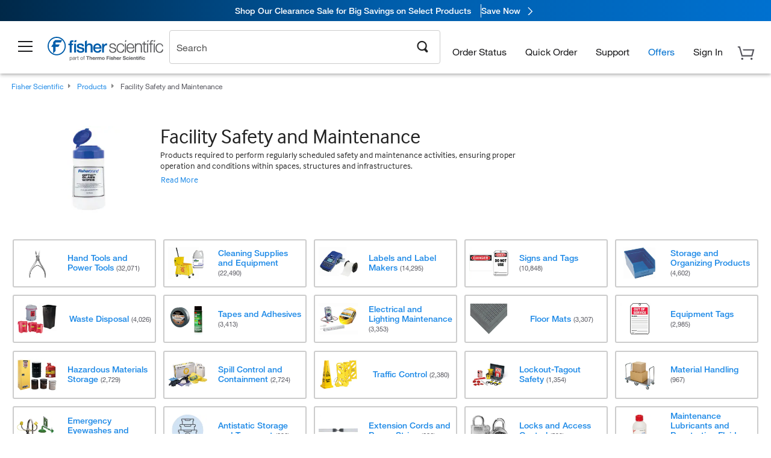

--- FILE ---
content_type: text/css; charset=UTF-8
request_url: https://www.fishersci.com/etc/designs/fishersci/clientlibs/headlibs-global.min.3f09b209-45d7-4653-824d-69775704eab4.css
body_size: 20898
content:
.new-header-footer-true{display:none}abbr,address,article,aside,audio,b,blockquote,body,body div,caption,cite,code,dd,del,details,dfn,dl,dt,em,fieldset,figure,footer,form,h1,h2,h3,h4,h5,h6,header,html,i,iframe,img,ins,kbd,label,legend,li,mark,menu,nav,object,ol,p,pre,q,samp,section,small,span,strong,sub,summary,sup,table,tbody,td,tfoot,th,thead,time,tr,ul,var,video{margin:0;padding:0;border:0;font-size:100%;font-weight:400;vertical-align:baseline;background:0 0}article,aside,details,figure,footer,header,nav,section,summary{display:block}*,:after,:before{box-sizing:border-box}embed,img,object{max-width:100%}html{overflow-y:scroll}blockquote,q{quotes:none}blockquote:after,blockquote:before,q:after,q:before{content:'';content:none}a{margin:0;padding:0;font-size:100%;vertical-align:baseline;background:0 0}del{text-decoration:line-through}abbr[title],dfn[title]{border-bottom:1px dotted #000;cursor:help}table{border-collapse:collapse;border-spacing:0}th{font-weight:700;vertical-align:bottom}td{font-weight:400;vertical-align:top}hr{display:block;height:1px;border:0;border-top:1px solid #ccc;margin:1em 0;padding:0}input,select{vertical-align:middle}pre{white-space:pre;white-space:pre-wrap;white-space:pre-line;word-wrap:break-word}input,select,textarea{font:99% sans-serif}table{font-size:inherit;font:100%}small{font-size:85%}strong{font-weight:700}td,td img{vertical-align:top}sub,sup{font-size:75%;line-height:0;position:relative}sup{top:-.5em}sub{bottom:-.25em}code,kbd,pre,samp{font-family:monospace,sans-serif}.clickable,button,input[type=button],input[type=file],input[type=submit],label{cursor:pointer}button,input,select,textarea{margin:0}button,input[type=button]{width:auto;overflow:visible}.ie7 img{-ms-interpolation-mode:bicubic}.clearfix:after,.clearfix:before{content:"\0020";display:block;height:0;overflow:hidden}.clearfix:after{clear:both}.clearfix{zoom:1}input:focus{outline:0}html{font-family:sans-serif;-ms-text-size-adjust:100%;-webkit-text-size-adjust:100%}body{margin:0}article,aside,details,figcaption,figure,footer,header,hgroup,main,nav,section,summary{display:block}audio,canvas,progress,video{display:inline-block;vertical-align:baseline}audio:not([controls]){display:none;height:0}[hidden],template{display:none}a{background:0 0}a:active,a:hover{outline:0}abbr[title]{border-bottom:1px dotted}b,strong{font-weight:700}dfn{font-style:italic}h1{font-size:2em;margin:.67em 0}mark{background:#ff0;color:#000}small{font-size:80%}sub,sup{font-size:75%;line-height:0;position:relative;vertical-align:baseline}sup{top:-.5em}sub{bottom:-.25em}img{border:0}svg:not(:root){overflow:hidden}figure{margin:1em 40px}hr{-moz-box-sizing:content-box;box-sizing:content-box;height:0}pre{overflow:auto}code,kbd,pre,samp{font-family:monospace,monospace;font-size:1em}button,input,optgroup,select,textarea{color:inherit;font:inherit;margin:0}button{overflow:visible}button,select{text-transform:none}button,html input[type=button],input[type=reset],input[type=submit]{-webkit-appearance:button;cursor:pointer}button[disabled],html input[disabled]{cursor:default}button::-moz-focus-inner,input::-moz-focus-inner{border:0;padding:0}input{line-height:normal}input[type=checkbox],input[type=radio]{box-sizing:border-box;padding:0}input[type=number]::-webkit-inner-spin-button,input[type=number]::-webkit-outer-spin-button{height:auto}input[type=search]{-webkit-appearance:textfield;-moz-box-sizing:content-box;-webkit-box-sizing:content-box;box-sizing:content-box}input[type=search]::-webkit-search-cancel-button,input[type=search]::-webkit-search-decoration{-webkit-appearance:none}legend{border:0;padding:0}textarea{overflow:auto}optgroup{font-weight:700}table{border-collapse:collapse;border-spacing:0}td,th{padding:0}.ui-helper-hidden{display:none}.ui-helper-hidden-accessible{border:0;clip:rect(0 0 0 0);height:1px;margin:-1px;overflow:hidden;padding:0;position:absolute;width:1px}.ui-helper-reset{margin:0;padding:0;border:0;outline:0;line-height:1.3;text-decoration:none;font-size:100%;list-style:none}.ui-helper-clearfix:after,.ui-helper-clearfix:before{content:"";display:table;border-collapse:collapse}.ui-helper-clearfix:after{clear:both}.ui-helper-clearfix{min-height:0}.ui-helper-zfix{width:100%;height:100%;top:0;left:0;position:absolute;opacity:0;filter:alpha(opacity=0)}.ui-front{z-index:100}.ui-state-disabled{cursor:default!important}.ui-icon{display:block;text-indent:-99999px;overflow:hidden;background-repeat:no-repeat}.ui-widget-overlay{position:fixed;top:0;left:0;width:100%;height:100%}.ui-accordion .ui-accordion-header{display:block;cursor:pointer;position:relative;margin:2px 0 0 0;padding:.5em .5em .5em .7em;min-height:0;font-size:100%}.ui-accordion .ui-accordion-icons{padding-left:2.2em}.ui-accordion .ui-accordion-icons .ui-accordion-icons{padding-left:2.2em}.ui-accordion .ui-accordion-header .ui-accordion-header-icon{position:absolute;left:.5em;top:50%;margin-top:-8px}.ui-accordion .ui-accordion-content{padding:1em 2.2em;border-top:0;overflow:auto}.ui-autocomplete{position:absolute;top:0;left:0;cursor:default}.ui-button{display:inline-block;position:relative;padding:0;line-height:normal;margin-right:.1em;cursor:pointer;vertical-align:middle;text-align:center;overflow:visible}.ui-button,.ui-button:active,.ui-button:hover,.ui-button:link,.ui-button:visited{text-decoration:none}.ui-button-icon-only{width:2.2em}button.ui-button-icon-only{width:2.4em}.ui-button-icons-only{width:3.4em}button.ui-button-icons-only{width:3.7em}.ui-button .ui-button-text{display:block;line-height:normal}.ui-button-text-only .ui-button-text{padding:.4em 1em}.ui-button-icon-only .ui-button-text,.ui-button-icons-only .ui-button-text{padding:.4em;text-indent:-9999999px}.ui-button-text-icon-primary .ui-button-text,.ui-button-text-icons .ui-button-text{padding:.4em 1em .4em 2.1em}.ui-button-text-icon-secondary .ui-button-text,.ui-button-text-icons .ui-button-text{padding:.4em 2.1em .4em 1em}.ui-button-text-icons .ui-button-text{padding-left:2.1em;padding-right:2.1em}input.ui-button{padding:.4em 1em}.ui-button-icon-only .ui-icon,.ui-button-icons-only .ui-icon,.ui-button-text-icon-primary .ui-icon,.ui-button-text-icon-secondary .ui-icon,.ui-button-text-icons .ui-icon{position:absolute;top:50%;margin-top:-8px}.ui-button-icon-only .ui-icon{left:50%;margin-left:-8px}.ui-button-icons-only .ui-button-icon-primary,.ui-button-text-icon-primary .ui-button-icon-primary,.ui-button-text-icons .ui-button-icon-primary{left:.5em}.ui-button-icons-only .ui-button-icon-secondary,.ui-button-text-icon-secondary .ui-button-icon-secondary,.ui-button-text-icons .ui-button-icon-secondary{right:.5em}.ui-buttonset{margin-right:7px}.ui-buttonset .ui-button{margin-left:0;margin-right:-.3em}button.ui-button::-moz-focus-inner,input.ui-button::-moz-focus-inner{border:0;padding:0}.ui-datepicker{width:17em;padding:.2em .2em 0;display:none}.ui-datepicker .ui-datepicker-header{position:relative;padding:.2em 0}.ui-datepicker .ui-datepicker-next,.ui-datepicker .ui-datepicker-prev{position:absolute;top:2px;width:1.8em;height:1.8em}.ui-datepicker .ui-datepicker-next-hover,.ui-datepicker .ui-datepicker-prev-hover{top:1px}.ui-datepicker .ui-datepicker-prev{left:2px}.ui-datepicker .ui-datepicker-next{right:2px}.ui-datepicker .ui-datepicker-prev-hover{left:1px}.ui-datepicker .ui-datepicker-next-hover{right:1px}.ui-datepicker .ui-datepicker-next span,.ui-datepicker .ui-datepicker-prev span{display:block;position:absolute;left:50%;margin-left:-8px;top:50%;margin-top:-8px}.ui-datepicker .ui-datepicker-title{margin:0 2.3em;line-height:1.8em;text-align:center}.ui-datepicker .ui-datepicker-title select{font-size:1em;margin:1px 0}.ui-datepicker select.ui-datepicker-month,.ui-datepicker select.ui-datepicker-year{width:49%}.ui-datepicker table{width:100%;font-size:.9em;border-collapse:collapse;margin:0 0 .4em}.ui-datepicker th{padding:.7em .3em;text-align:center;font-weight:700;border:0}.ui-datepicker td{border:0;padding:1px}.ui-datepicker td a,.ui-datepicker td span{display:block;padding:.2em;text-align:right;text-decoration:none}.ui-datepicker .ui-datepicker-buttonpane{background-image:none;margin:.7em 0 0 0;padding:0 .2em;border-left:0;border-right:0;border-bottom:0}.ui-datepicker .ui-datepicker-buttonpane button{float:right;margin:.5em .2em .4em;cursor:pointer;padding:.2em .6em .3em .6em;width:auto;overflow:visible}.ui-datepicker .ui-datepicker-buttonpane button.ui-datepicker-current{float:left}.ui-datepicker.ui-datepicker-multi{width:auto}.ui-datepicker-multi .ui-datepicker-group{float:left}.ui-datepicker-multi .ui-datepicker-group table{width:95%;margin:0 auto .4em}.ui-datepicker-multi-2 .ui-datepicker-group{width:50%}.ui-datepicker-multi-3 .ui-datepicker-group{width:33.3%}.ui-datepicker-multi-4 .ui-datepicker-group{width:25%}.ui-datepicker-multi .ui-datepicker-group-last .ui-datepicker-header,.ui-datepicker-multi .ui-datepicker-group-middle .ui-datepicker-header{border-left-width:0}.ui-datepicker-multi .ui-datepicker-buttonpane{clear:left}.ui-datepicker-row-break{clear:both;width:100%;font-size:0}.ui-datepicker-rtl{direction:rtl}.ui-datepicker-rtl .ui-datepicker-prev{right:2px;left:auto}.ui-datepicker-rtl .ui-datepicker-next{left:2px;right:auto}.ui-datepicker-rtl .ui-datepicker-prev:hover{right:1px;left:auto}.ui-datepicker-rtl .ui-datepicker-next:hover{left:1px;right:auto}.ui-datepicker-rtl .ui-datepicker-buttonpane{clear:right}.ui-datepicker-rtl .ui-datepicker-buttonpane button{float:left}.ui-datepicker-rtl .ui-datepicker-buttonpane button.ui-datepicker-current,.ui-datepicker-rtl .ui-datepicker-group{float:right}.ui-datepicker-rtl .ui-datepicker-group-last .ui-datepicker-header,.ui-datepicker-rtl .ui-datepicker-group-middle .ui-datepicker-header{border-right-width:0;border-left-width:1px}.ui-dialog{overflow:hidden;position:absolute;top:0;left:0;padding:.2em;outline:0}.ui-dialog .ui-dialog-titlebar{padding:.4em 1em;position:relative}.ui-dialog .ui-dialog-title{float:left;margin:.1em 0;white-space:nowrap;width:90%;overflow:hidden;text-overflow:ellipsis}.ui-dialog .ui-dialog-titlebar-close{position:absolute;right:.3em;top:50%;width:20px;margin:-10px 0 0 0;padding:1px;height:20px}.ui-dialog .ui-dialog-content{position:relative;border:0;padding:.5em 1em;background:0 0;overflow:auto}.ui-dialog .ui-dialog-buttonpane{text-align:left;border-width:1px 0 0 0;background-image:none;margin-top:.5em;padding:.3em 1em .5em .4em}.ui-dialog .ui-dialog-buttonpane .ui-dialog-buttonset{float:right}.ui-dialog .ui-dialog-buttonpane button{margin:.5em .4em .5em 0;cursor:pointer}.ui-dialog .ui-resizable-se{width:12px;height:12px;right:-5px;bottom:-5px;background-position:16px 16px}.ui-draggable .ui-dialog-titlebar{cursor:move}.ui-draggable-handle{-ms-touch-action:none;touch-action:none}.ui-menu{list-style:none;padding:0;margin:0;display:block;outline:0}.ui-menu .ui-menu{position:absolute}.ui-menu .ui-menu-item{position:relative;margin:0;padding:3px 1em 3px .4em;cursor:pointer;min-height:0;list-style-image:url([data-uri])}.ui-menu .ui-menu-divider{margin:5px 0;height:0;font-size:0;line-height:0;border-width:1px 0 0 0}.ui-menu .ui-state-active,.ui-menu .ui-state-focus{margin:-1px}.ui-menu-icons{position:relative}.ui-menu-icons .ui-menu-item{padding-left:2em}.ui-menu .ui-icon{position:absolute;top:0;bottom:0;left:.2em;margin:auto 0}.ui-menu .ui-menu-icon{left:auto;right:0}.ui-progressbar{height:2em;text-align:left;overflow:hidden}.ui-progressbar .ui-progressbar-value{margin:-1px;height:100%}.ui-progressbar .ui-progressbar-overlay{background:url(images/animated-overlay.gif);height:100%;filter:alpha(opacity=25);opacity:.25}.ui-progressbar-indeterminate .ui-progressbar-value{background-image:none}.ui-resizable{position:relative}.ui-resizable-handle{position:absolute;font-size:.1px;display:block;-ms-touch-action:none;touch-action:none}.ui-resizable-autohide .ui-resizable-handle,.ui-resizable-disabled .ui-resizable-handle{display:none}.ui-resizable-n{cursor:n-resize;height:7px;width:100%;top:-5px;left:0}.ui-resizable-s{cursor:s-resize;height:7px;width:100%;bottom:-5px;left:0}.ui-resizable-e{cursor:e-resize;width:7px;right:-5px;top:0;height:100%}.ui-resizable-w{cursor:w-resize;width:7px;left:-5px;top:0;height:100%}.ui-resizable-se{cursor:se-resize;width:12px;height:12px;right:1px;bottom:1px}.ui-resizable-sw{cursor:sw-resize;width:9px;height:9px;left:-5px;bottom:-5px}.ui-resizable-nw{cursor:nw-resize;width:9px;height:9px;left:-5px;top:-5px}.ui-resizable-ne{cursor:ne-resize;width:9px;height:9px;right:-5px;top:-5px}.ui-selectable{-ms-touch-action:none;touch-action:none}.ui-selectable-helper{position:absolute;z-index:100;border:1px dotted #000}.ui-selectmenu-menu{padding:0;margin:0;position:absolute;top:0;left:0;display:none}.ui-selectmenu-menu .ui-menu{overflow:auto;overflow-x:hidden;padding-bottom:1px}.ui-selectmenu-menu .ui-menu .ui-selectmenu-optgroup{font-size:1em;font-weight:700;line-height:1.5;padding:2px .4em;margin:.5em 0 0 0;height:auto;border:0}.ui-selectmenu-open{display:block}.ui-selectmenu-button{display:inline-block;overflow:hidden;position:relative;text-decoration:none;cursor:pointer}.ui-selectmenu-button span.ui-icon{right:.5em;left:auto;margin-top:-8px;position:absolute;top:50%}.ui-selectmenu-button span.ui-selectmenu-text{text-align:left;padding:.4em 2.1em .4em 1em;display:block;line-height:1.4;overflow:hidden;text-overflow:ellipsis;white-space:nowrap}.ui-slider{position:relative;text-align:left}.ui-slider .ui-slider-handle{position:absolute;z-index:2;width:1.2em;height:1.2em;cursor:default;-ms-touch-action:none;touch-action:none}.ui-slider .ui-slider-range{position:absolute;z-index:1;font-size:.7em;display:block;border:0;background-position:0 0}.ui-slider.ui-state-disabled .ui-slider-handle,.ui-slider.ui-state-disabled .ui-slider-range{filter:inherit}.ui-slider-horizontal{height:.8em}.ui-slider-horizontal .ui-slider-handle{top:-.3em;margin-left:-.6em}.ui-slider-horizontal .ui-slider-range{top:0;height:100%}.ui-slider-horizontal .ui-slider-range-min{left:0}.ui-slider-horizontal .ui-slider-range-max{right:0}.ui-slider-vertical{width:.8em;height:100px}.ui-slider-vertical .ui-slider-handle{left:-.3em;margin-left:0;margin-bottom:-.6em}.ui-slider-vertical .ui-slider-range{left:0;width:100%}.ui-slider-vertical .ui-slider-range-min{bottom:0}.ui-slider-vertical .ui-slider-range-max{top:0}.ui-sortable-handle{-ms-touch-action:none;touch-action:none}.ui-spinner{position:relative;display:inline-block;overflow:hidden;padding:0;vertical-align:middle}.ui-spinner-input{border:none;background:0 0;color:inherit;padding:0;margin:.2em 0;vertical-align:middle;margin-left:.4em;margin-right:22px}.ui-spinner-button{width:16px;height:50%;font-size:.5em;padding:0;margin:0;text-align:center;position:absolute;cursor:default;display:block;overflow:hidden;right:0}.ui-spinner a.ui-spinner-button{border-top:none;border-bottom:none;border-right:none}.ui-spinner .ui-icon{position:absolute;margin-top:-8px;top:50%;left:0}.ui-spinner-up{top:0}.ui-spinner-down{bottom:0}.ui-spinner .ui-icon-triangle-1-s{background-position:-65px -16px}.ui-tabs{position:relative;padding:.2em}.ui-tabs .ui-tabs-nav{margin:0;padding:.2em .2em 0}.ui-tabs .ui-tabs-nav li{list-style:none;float:left;position:relative;top:0;margin:1px .2em 0 0;border-bottom-width:0;padding:0;white-space:nowrap}.ui-tabs .ui-tabs-nav .ui-tabs-anchor{float:left;padding:.5em 1em;text-decoration:none}.ui-tabs .ui-tabs-nav li.ui-tabs-active{margin-bottom:-1px;padding-bottom:1px}.ui-tabs .ui-tabs-nav li.ui-state-disabled .ui-tabs-anchor,.ui-tabs .ui-tabs-nav li.ui-tabs-active .ui-tabs-anchor,.ui-tabs .ui-tabs-nav li.ui-tabs-loading .ui-tabs-anchor{cursor:text}.ui-tabs-collapsible .ui-tabs-nav li.ui-tabs-active .ui-tabs-anchor{cursor:pointer}.ui-tabs .ui-tabs-panel{display:block;border-width:0;padding:1em 1.4em;background:0 0}.ui-tooltip{padding:8px;position:absolute;z-index:9999;max-width:300px;-webkit-box-shadow:0 0 5px #aaa;box-shadow:0 0 5px #aaa}body .ui-tooltip{border-width:2px}.ui-widget{font-family:Trebuchet MS,Tahoma,Verdana,Arial,sans-serif;font-size:1.1em}.ui-widget .ui-widget{font-size:1em}.ui-widget button,.ui-widget input,.ui-widget select,.ui-widget textarea{font-family:Trebuchet MS,Tahoma,Verdana,Arial,sans-serif;font-size:1em}.ui-widget-content{border:1px solid #ddd;background:#eee url(images/ui-bg_highlight-soft_100_eeeeee_1x100.png) 50% top repeat-x;color:#333}.ui-widget-content a{color:#333}.ui-widget-header{border:1px solid #e78f08;background:#f6a828 url(images/ui-bg_gloss-wave_35_f6a828_500x100.png) 50% 50% repeat-x;color:#fff;font-weight:700}.ui-widget-header a{color:#fff}.ui-state-default,.ui-widget-content .ui-state-default,.ui-widget-header .ui-state-default{border:1px solid #ccc;background:#f6f6f6 url(images/ui-bg_glass_100_f6f6f6_1x400.png) 50% 50% repeat-x;font-weight:700;color:#1c94c4}.ui-state-default a,.ui-state-default a:link,.ui-state-default a:visited{color:#1c94c4;text-decoration:none}.ui-state-focus,.ui-state-hover,.ui-widget-content .ui-state-focus,.ui-widget-content .ui-state-hover,.ui-widget-header .ui-state-focus,.ui-widget-header .ui-state-hover{border:1px solid #fbcb09;background:#fdf5ce url(images/ui-bg_glass_100_fdf5ce_1x400.png) 50% 50% repeat-x;font-weight:700;color:#c77405}.ui-state-focus a,.ui-state-focus a:hover,.ui-state-focus a:link,.ui-state-focus a:visited,.ui-state-hover a,.ui-state-hover a:hover,.ui-state-hover a:link,.ui-state-hover a:visited{color:#c77405;text-decoration:none}.ui-state-active,.ui-widget-content .ui-state-active,.ui-widget-header .ui-state-active{border:1px solid #fbd850;background:#fff url(images/ui-bg_glass_65_ffffff_1x400.png) 50% 50% repeat-x;font-weight:700;color:#eb8f00}.ui-state-active a,.ui-state-active a:link,.ui-state-active a:visited{color:#eb8f00;text-decoration:none}.ui-state-highlight,.ui-widget-content .ui-state-highlight,.ui-widget-header .ui-state-highlight{border:1px solid #fed22f;background:#ffe45c url(images/ui-bg_highlight-soft_75_ffe45c_1x100.png) 50% top repeat-x;color:#363636}.ui-state-highlight a,.ui-widget-content .ui-state-highlight a,.ui-widget-header .ui-state-highlight a{color:#363636}.ui-state-error,.ui-widget-content .ui-state-error,.ui-widget-header .ui-state-error{border:1px solid #cd0a0a;background:#b81900 url(images/ui-bg_diagonals-thick_18_b81900_40x40.png) 50% 50% repeat;color:#fff}.ui-state-error a,.ui-widget-content .ui-state-error a,.ui-widget-header .ui-state-error a{color:#fff}.ui-state-error-text,.ui-widget-content .ui-state-error-text,.ui-widget-header .ui-state-error-text{color:#fff}.ui-priority-primary,.ui-widget-content .ui-priority-primary,.ui-widget-header .ui-priority-primary{font-weight:700}.ui-priority-secondary,.ui-widget-content .ui-priority-secondary,.ui-widget-header .ui-priority-secondary{opacity:.7;filter:alpha(opacity=70);font-weight:400}.ui-state-disabled,.ui-widget-content .ui-state-disabled,.ui-widget-header .ui-state-disabled{opacity:.35;filter:alpha(opacity=35);background-image:none}.ui-state-disabled .ui-icon{filter:alpha(opacity=35)}.ui-icon{width:16px;height:16px}.ui-icon,.ui-widget-content .ui-icon{background-image:url(images/ui-icons_222222_256x240.png)}.ui-widget-header .ui-icon{background-image:url(images/ui-icons_ffffff_256x240.png)}.ui-state-default .ui-icon{background-image:url(images/ui-icons_ef8c08_256x240.png)}.ui-state-focus .ui-icon,.ui-state-hover .ui-icon{background-image:url(images/ui-icons_ef8c08_256x240.png)}.ui-state-active .ui-icon{background-image:url(images/ui-icons_ef8c08_256x240.png)}.ui-state-highlight .ui-icon{background-image:url(images/ui-icons_228ef1_256x240.png)}.ui-state-error .ui-icon,.ui-state-error-text .ui-icon{background-image:url(images/ui-icons_ffd27a_256x240.png)}.ui-icon-blank{background-position:16px 16px}.ui-icon-carat-1-n{background-position:0 0}.ui-icon-carat-1-ne{background-position:-16px 0}.ui-icon-carat-1-e{background-position:-32px 0}.ui-icon-carat-1-se{background-position:-48px 0}.ui-icon-carat-1-s{background-position:-64px 0}.ui-icon-carat-1-sw{background-position:-80px 0}.ui-icon-carat-1-w{background-position:-96px 0}.ui-icon-carat-1-nw{background-position:-112px 0}.ui-icon-carat-2-n-s{background-position:-128px 0}.ui-icon-carat-2-e-w{background-position:-144px 0}.ui-icon-triangle-1-n{background-position:0 -16px}.ui-icon-triangle-1-ne{background-position:-16px -16px}.ui-icon-triangle-1-e{background-position:-32px -16px}.ui-icon-triangle-1-se{background-position:-48px -16px}.ui-icon-triangle-1-s{background-position:-64px -16px}.ui-icon-triangle-1-sw{background-position:-80px -16px}.ui-icon-triangle-1-w{background-position:-96px -16px}.ui-icon-triangle-1-nw{background-position:-112px -16px}.ui-icon-triangle-2-n-s{background-position:-128px -16px}.ui-icon-triangle-2-e-w{background-position:-144px -16px}.ui-icon-arrow-1-n{background-position:0 -32px}.ui-icon-arrow-1-ne{background-position:-16px -32px}.ui-icon-arrow-1-e{background-position:-32px -32px}.ui-icon-arrow-1-se{background-position:-48px -32px}.ui-icon-arrow-1-s{background-position:-64px -32px}.ui-icon-arrow-1-sw{background-position:-80px -32px}.ui-icon-arrow-1-w{background-position:-96px -32px}.ui-icon-arrow-1-nw{background-position:-112px -32px}.ui-icon-arrow-2-n-s{background-position:-128px -32px}.ui-icon-arrow-2-ne-sw{background-position:-144px -32px}.ui-icon-arrow-2-e-w{background-position:-160px -32px}.ui-icon-arrow-2-se-nw{background-position:-176px -32px}.ui-icon-arrowstop-1-n{background-position:-192px -32px}.ui-icon-arrowstop-1-e{background-position:-208px -32px}.ui-icon-arrowstop-1-s{background-position:-224px -32px}.ui-icon-arrowstop-1-w{background-position:-240px -32px}.ui-icon-arrowthick-1-n{background-position:0 -48px}.ui-icon-arrowthick-1-ne{background-position:-16px -48px}.ui-icon-arrowthick-1-e{background-position:-32px -48px}.ui-icon-arrowthick-1-se{background-position:-48px -48px}.ui-icon-arrowthick-1-s{background-position:-64px -48px}.ui-icon-arrowthick-1-sw{background-position:-80px -48px}.ui-icon-arrowthick-1-w{background-position:-96px -48px}.ui-icon-arrowthick-1-nw{background-position:-112px -48px}.ui-icon-arrowthick-2-n-s{background-position:-128px -48px}.ui-icon-arrowthick-2-ne-sw{background-position:-144px -48px}.ui-icon-arrowthick-2-e-w{background-position:-160px -48px}.ui-icon-arrowthick-2-se-nw{background-position:-176px -48px}.ui-icon-arrowthickstop-1-n{background-position:-192px -48px}.ui-icon-arrowthickstop-1-e{background-position:-208px -48px}.ui-icon-arrowthickstop-1-s{background-position:-224px -48px}.ui-icon-arrowthickstop-1-w{background-position:-240px -48px}.ui-icon-arrowreturnthick-1-w{background-position:0 -64px}.ui-icon-arrowreturnthick-1-n{background-position:-16px -64px}.ui-icon-arrowreturnthick-1-e{background-position:-32px -64px}.ui-icon-arrowreturnthick-1-s{background-position:-48px -64px}.ui-icon-arrowreturn-1-w{background-position:-64px -64px}.ui-icon-arrowreturn-1-n{background-position:-80px -64px}.ui-icon-arrowreturn-1-e{background-position:-96px -64px}.ui-icon-arrowreturn-1-s{background-position:-112px -64px}.ui-icon-arrowrefresh-1-w{background-position:-128px -64px}.ui-icon-arrowrefresh-1-n{background-position:-144px -64px}.ui-icon-arrowrefresh-1-e{background-position:-160px -64px}.ui-icon-arrowrefresh-1-s{background-position:-176px -64px}.ui-icon-arrow-4{background-position:0 -80px}.ui-icon-arrow-4-diag{background-position:-16px -80px}.ui-icon-extlink{background-position:-32px -80px}.ui-icon-newwin{background-position:-48px -80px}.ui-icon-refresh{background-position:-64px -80px}.ui-icon-shuffle{background-position:-80px -80px}.ui-icon-transfer-e-w{background-position:-96px -80px}.ui-icon-transferthick-e-w{background-position:-112px -80px}.ui-icon-folder-collapsed{background-position:0 -96px}.ui-icon-folder-open{background-position:-16px -96px}.ui-icon-document{background-position:-32px -96px}.ui-icon-document-b{background-position:-48px -96px}.ui-icon-note{background-position:-64px -96px}.ui-icon-mail-closed{background-position:-80px -96px}.ui-icon-mail-open{background-position:-96px -96px}.ui-icon-suitcase{background-position:-112px -96px}.ui-icon-comment{background-position:-128px -96px}.ui-icon-person{background-position:-144px -96px}.ui-icon-print{background-position:-160px -96px}.ui-icon-trash{background-position:-176px -96px}.ui-icon-locked{background-position:-192px -96px}.ui-icon-unlocked{background-position:-208px -96px}.ui-icon-bookmark{background-position:-224px -96px}.ui-icon-tag{background-position:-240px -96px}.ui-icon-home{background-position:0 -112px}.ui-icon-flag{background-position:-16px -112px}.ui-icon-calendar{background-position:-32px -112px}.ui-icon-cart{background-position:-48px -112px}.ui-icon-pencil{background-position:-64px -112px}.ui-icon-clock{background-position:-80px -112px}.ui-icon-disk{background-position:-96px -112px}.ui-icon-calculator{background-position:-112px -112px}.ui-icon-zoomin{background-position:-128px -112px}.ui-icon-zoomout{background-position:-144px -112px}.ui-icon-search{background-position:-160px -112px}.ui-icon-wrench{background-position:-176px -112px}.ui-icon-gear{background-position:-192px -112px}.ui-icon-heart{background-position:-208px -112px}.ui-icon-star{background-position:-224px -112px}.ui-icon-link{background-position:-240px -112px}.ui-icon-cancel{background-position:0 -128px}.ui-icon-plus{background-position:-16px -128px}.ui-icon-plusthick{background-position:-32px -128px}.ui-icon-minus{background-position:-48px -128px}.ui-icon-minusthick{background-position:-64px -128px}.ui-icon-close{background-position:-80px -128px}.ui-icon-closethick{background-position:-96px -128px}.ui-icon-key{background-position:-112px -128px}.ui-icon-lightbulb{background-position:-128px -128px}.ui-icon-scissors{background-position:-144px -128px}.ui-icon-clipboard{background-position:-160px -128px}.ui-icon-copy{background-position:-176px -128px}.ui-icon-contact{background-position:-192px -128px}.ui-icon-image{background-position:-208px -128px}.ui-icon-video{background-position:-224px -128px}.ui-icon-script{background-position:-240px -128px}.ui-icon-alert{background-position:0 -144px}.ui-icon-info{background-position:-16px -144px}.ui-icon-notice{background-position:-32px -144px}.ui-icon-help{background-position:-48px -144px}.ui-icon-check{background-position:-64px -144px}.ui-icon-bullet{background-position:-80px -144px}.ui-icon-radio-on{background-position:-96px -144px}.ui-icon-radio-off{background-position:-112px -144px}.ui-icon-pin-w{background-position:-128px -144px}.ui-icon-pin-s{background-position:-144px -144px}.ui-icon-play{background-position:0 -160px}.ui-icon-pause{background-position:-16px -160px}.ui-icon-seek-next{background-position:-32px -160px}.ui-icon-seek-prev{background-position:-48px -160px}.ui-icon-seek-end{background-position:-64px -160px}.ui-icon-seek-start{background-position:-80px -160px}.ui-icon-seek-first{background-position:-80px -160px}.ui-icon-stop{background-position:-96px -160px}.ui-icon-eject{background-position:-112px -160px}.ui-icon-volume-off{background-position:-128px -160px}.ui-icon-volume-on{background-position:-144px -160px}.ui-icon-power{background-position:0 -176px}.ui-icon-signal-diag{background-position:-16px -176px}.ui-icon-signal{background-position:-32px -176px}.ui-icon-battery-0{background-position:-48px -176px}.ui-icon-battery-1{background-position:-64px -176px}.ui-icon-battery-2{background-position:-80px -176px}.ui-icon-battery-3{background-position:-96px -176px}.ui-icon-circle-plus{background-position:0 -192px}.ui-icon-circle-minus{background-position:-16px -192px}.ui-icon-circle-close{background-position:-32px -192px}.ui-icon-circle-triangle-e{background-position:-48px -192px}.ui-icon-circle-triangle-s{background-position:-64px -192px}.ui-icon-circle-triangle-w{background-position:-80px -192px}.ui-icon-circle-triangle-n{background-position:-96px -192px}.ui-icon-circle-arrow-e{background-position:-112px -192px}.ui-icon-circle-arrow-s{background-position:-128px -192px}.ui-icon-circle-arrow-w{background-position:-144px -192px}.ui-icon-circle-arrow-n{background-position:-160px -192px}.ui-icon-circle-zoomin{background-position:-176px -192px}.ui-icon-circle-zoomout{background-position:-192px -192px}.ui-icon-circle-check{background-position:-208px -192px}.ui-icon-circlesmall-plus{background-position:0 -208px}.ui-icon-circlesmall-minus{background-position:-16px -208px}.ui-icon-circlesmall-close{background-position:-32px -208px}.ui-icon-squaresmall-plus{background-position:-48px -208px}.ui-icon-squaresmall-minus{background-position:-64px -208px}.ui-icon-squaresmall-close{background-position:-80px -208px}.ui-icon-grip-dotted-vertical{background-position:0 -224px}.ui-icon-grip-dotted-horizontal{background-position:-16px -224px}.ui-icon-grip-solid-vertical{background-position:-32px -224px}.ui-icon-grip-solid-horizontal{background-position:-48px -224px}.ui-icon-gripsmall-diagonal-se{background-position:-64px -224px}.ui-icon-grip-diagonal-se{background-position:-80px -224px}.ui-corner-all,.ui-corner-left,.ui-corner-tl,.ui-corner-top{border-top-left-radius:4px}.ui-corner-all,.ui-corner-right,.ui-corner-top,.ui-corner-tr{border-top-right-radius:4px}.ui-corner-all,.ui-corner-bl,.ui-corner-bottom,.ui-corner-left{border-bottom-left-radius:4px}.ui-corner-all,.ui-corner-bottom,.ui-corner-br,.ui-corner-right{border-bottom-right-radius:4px}.ui-widget-overlay{background:#666 url(images/ui-bg_diagonals-thick_20_666666_40x40.png) 50% 50% repeat;opacity:.5;filter:alpha(opacity=50)}.ui-widget-shadow{margin:-5px 0 0 -5px;padding:5px;background:#000 url(images/ui-bg_flat_10_000000_40x100.png) 50% 50% repeat-x;opacity:1;filter:alpha(opacity=20);border-radius:5px}#cboxOverlay,#cboxWrapper,#colorbox{position:absolute;top:0;left:0;z-index:9999}#cboxOverlay{overflow:hidden}#cboxWrapper{max-width:none}#cboxOverlay{position:fixed;width:100%;height:100%}#cboxBottomLeft,#cboxMiddleLeft{clear:left}#cboxContent{position:relative}#cboxLoadedContent{overflow:auto;-webkit-overflow-scrolling:touch}#cboxTitle{margin:0}#cboxLoadingGraphic,#cboxLoadingOverlay{position:absolute;top:0;left:0;width:100%;height:100%}#cboxClose,#cboxNext,#cboxPrevious,#cboxSlideshow{cursor:pointer}.cboxPhoto{float:left;margin:auto;border:0;display:block;max-width:none;-ms-interpolation-mode:bicubic}.cboxIframe{width:100%;height:100%;display:block;border:0;padding:0;margin:0}#cboxContent,#cboxLoadedContent,#colorbox{box-sizing:content-box;-moz-box-sizing:content-box;-webkit-box-sizing:content-box}#cboxOverlay{background-color:rgba(0,0,0,.5)}#colorbox{outline:0}#colorbox.colorbox_quickview{padding:.625rem}#cboxContent{background:#fff;overflow:hidden}.cboxIframe{background:#fff}#cboxError{padding:50px;border:1px solid #ccc}#cboxLoadedContent{margin-bottom:28px}#cboxTitle{position:absolute;bottom:4px;left:0;text-align:center;width:100%;color:#949494}#cboxCurrent{position:absolute;bottom:4px;left:58px;color:#949494;text-indent:-9999px}#cboxLoadingOverlay{background:url(images/loading_background.png) no-repeat center center}#cboxLoadingGraphic{background:url(images/loading.gif) no-repeat center center}#cboxClose,#cboxNext,#cboxPrevious,#cboxSlideshow{border:0;padding:0;margin:0;overflow:visible;width:auto;background:0 0}#cboxClose:active,#cboxNext:active,#cboxPrevious:active,#cboxSlideshow:active{outline:0}#cboxSlideshow{position:absolute;bottom:4px;right:30px;color:#0092ef}#cboxPrevious{position:absolute;top:50%;left:1.563rem;background:url(images/image-gallery-left-modal.png) no-repeat;width:31px;height:60px;text-indent:-9999px}#cboxNext{position:absolute;top:50%;right:1.563rem;background:url(images/image-gallery-right-modal.png) no-repeat;width:31px;height:60px;text-indent:-9999px}#cboxClose{position:absolute;top:.625rem;right:.625rem;background:url(/global-ui/resources/images/icons/close.svg) no-repeat;width:24px;height:24px;text-indent:-9999px}.csSlideOuter{overflow:hidden}.lightSlider:after,.lightSlider:before{content:" ";display:table}.csSlideWrapper>.lightSlider:after{clear:both}.csSlideWrapper .csSlide{-webkit-transform:translate(0,0);-ms-transform:translate(0,0);transform:translate(0,0);-webkit-transition:all 1s;transition:all 1s;-webkit-transition-duration:inherit;transition-duration:inherit;-webkit-transition-timing-function:inherit;transition-timing-function:inherit}.csSlideWrapper .csFade{position:relative}.csSlideWrapper .csFade>*{position:absolute!important;top:0;left:0;z-index:9;margin-right:0;width:100%}.csSlideWrapper.usingCss .csFade>*{opacity:0;-webkit-transition-delay:0s;transition-delay:0s;-webkit-transition-duration:inherit;transition-duration:inherit;-webkit-transition-property:opacity;transition-property:opacity;-webkit-transition-timing-function:inherit;transition-timing-function:inherit}.csSlideWrapper .csFade>.active{z-index:10}.csSlideWrapper.usingCss .csFade>.active{opacity:1}.csSlideOuter .csPager.cSpg{margin:10px 0 0;padding:0;text-align:center}.csSlideOuter .csPager.cSpg>li{cursor:pointer;display:inline-block;padding:0 5px}.csSlideOuter .csPager.cSpg>li a{background-color:#222;border-radius:30px;display:inline-block;height:8px;overflow:hidden;text-indent:-999em;width:8px;position:relative;z-index:99;-webkit-transition:all .5s linear 0s;transition:all .5s linear 0s}.csSlideOuter .csPager.cSpg>li.active a,.csSlideOuter .csPager.cSpg>li:hover a{background-color:#428bca}.csSlideOuter .media{opacity:.8}.csSlideOuter .media.active{opacity:1}.csSlideOuter .csPager.cSGallery{list-style:none outside none;padding-left:0;margin:0;-webkit-touch-callout:none;-webkit-user-select:none;-khtml-user-select:none;-moz-user-select:none;-ms-user-select:none;user-select:none}.csSlideOuter .csPager.cSGallery li{opacity:.7;-webkit-transition:opacity .35s linear 0s;transition:opacity .35s linear 0s}.csSlideOuter .csPager.cSGallery li.active,.csSlideOuter .csPager.cSGallery li:hover{opacity:1}.csSlideOuter .csPager.cSGallery img{display:block;height:auto;max-width:100%}.csSlideOuter .csPager.cSGallery:after,.csSlideOuter .csPager.cSGallery:before{content:" ";display:table}.csSlideOuter .csPager.cSGallery:after{clear:both}.csAction>a{width:32px;display:block;top:50%;height:32px;background-image:url(/etc/designs/fishersci/images/arrows/lightSlider_controls.png);cursor:pointer;position:absolute;z-index:99;margin-top:-16px;opacity:.5;-webkit-transition:opacity .35s linear 0s;transition:opacity .35s linear 0s}.csAction>a:hover{opacity:1}.csAction>.csPrev{background-position:0 0;left:10px}.csAction>.csNext{background-position:-32px 0;right:10px}.cS-hidden{height:1px;opacity:0;filter:alpha(opacity=0);overflow:hidden}body,html{font-size:1rem}body{background:#fff;color:#2b2b2b;cursor:default;font-weight:400;font-style:normal;line-height:1.35em;margin:0;padding:0;position:relative;text-rendering:optimizeLegibility;-webkit-font-smoothing:antialiased;-moz-osx-font-smoothing:grayscale}input{text-rendering:optimizeLegibility;-webkit-font-smoothing:antialiased;-moz-osx-font-smoothing:grayscale}.strikethrough{text-decoration:line-through}.uom-new-details{color:#3bad2f;font-weight:700}a .online-savings-updated{color:#ee3134}.uom-desc{color:#737373}.online-savings-updated,.uom-desc{font-size:.75rem}.uom-online-savings-new-details{font-size:.875rem}p{line-height:1.35em;margin-bottom:1em;max-width:50rem}small{max-width:50rem}img{max-width:100%;height:auto;-ms-interpolation-mode:bicubic;display:inline-block;vertical-align:middle}.flexible_image{max-width:100%;height:auto;width:auto}.thumb_container,.thumb_container_empty{width:5.063rem;height:5.063rem;border:1px solid #bbb9b9;text-align:center;padding:2px;background:#fff}.thumb_container.small_thumb,.thumb_container_empty.small_thumb{width:4.063rem;height:4.063rem}.thumb_container .thumb,.thumb_container_empty .thumb{position:relative;top:50%;-webkit-transform:translateY(-50%);-ms-transform:translateY(-50%);transform:translateY(-50%);max-height:100%}.thumb_container_empty{background-color:#bbb9b9}.image img{border:1px solid #bbb9b9}hr{border-top:1px solid #bbb9b9;clear:both;margin:1.5rem 0}.ImageAndRTE img,.ImageContentBlock img,.textAndHTML img{margin-bottom:.75rem}.ImageAndRTE img.float_left,.ImageContentBlock img.float_left,.textAndHTML img.float_left{margin-right:2rem;max-width:25%}.ImageAndRTE img.float_right,.ImageContentBlock img.float_right,.textAndHTML img.float_right{margin-left:.75rem}.ImageAndRTE img.float_left+div.guide_content{float:left;max-width:70%}.ImageAndRTE,.textAndHTML{clear:both;margin-bottom:1.5rem}a{color:#004985;text-decoration:none}a:hover{color:#005daa;cursor:pointer;text-decoration:underline}a.cta_link span{vertical-align:middle}.click_overlay{display:none;height:100%;left:0;position:absolute;top:0;width:100%}.parbase.ImageAndRTE,.parbase.featuredProducts,.parbase.image,.parbase.textAndHTML{margin-bottom:1.5rem}.parbase.baseComp.columncontrol.section{float:none}#ProductBackToTop,.back_to_top_link{margin:2rem 0 0}.green_text{color:#179732!important}.ajax_loading,.cart_spinner{height:1rem;width:1rem;border:none}.span-link{color:#004985;cursor:pointer;margin-top:.5rem}.span-link:hover{text-decoration:underline;color:#005daa}.ajax_loading_gif{background:0 0;margin:0;border:0;width:auto}.availInStock:before{content:"\e678";font-family:FisherSciengliffic;margin-right:.2rem;color:#3bad2f;float:left}.availShipsManuf:before{content:"\e68a";font-family:FisherSciengliffic;margin-right:.2rem;color:#3bad2f;float:left}.availInStock,.availOutOfStock,.availShipsManuf{margin-top:0;padding-right:0;padding-left:0;min-height:0;text-align:inherit!important}tr.collapsible_block{display:none}tr.collapsible_block.active{display:table-row}.loadBox{width:auto;height:auto;padding:10px 10px 10px 10px;border:3px #666 solid;background:#fff;position:absolute;display:none;margin:0;float:left;z-index:1001}#showWebDialog{display:none}.error_box,.success_box{margin:1rem 0 .625rem;border-style:solid;border-width:1px;padding:.625rem}.success_box{background-color:#cdfaac;border-color:#3bad2f}.error_box{background-color:rgba(221,75,57,.28);border-color:#dd4b39}.error_box .icon_Warning_Triangle{color:#b00}.promo_list li>div:first-child.row{min-height:14.25rem}.is_hidden{display:none!important;visibility:hidden!important}.is_vishidden{position:absolute!important;overflow:hidden;width:1px;height:1px;padding:0;border:0;clip:rect(1px,1px,1px,1px)}.is_visshowing{overflow:visible;width:auto;height:auto;clip:auto}.clearfix{*zoom:1}.clearfix:after,.clearfix:before{content:" ";display:table}.clearfix:after{clear:both}.right-side-gap{padding-right:0;margin-bottom:1rem}.flex_container{display:-webkit-flex;display:-ms-flexbox;display:flex}.flex_item{display:-webkit-flex;display:-ms-flexbox;display:flex}.hide{display:none!important}.active{display:block}.valid{color:#179732}.warning{color:#f5c51f}.block{display:block!important}.inline{display:inline}.inline_block{display:inline-block}.float_left{float:left!important}.float_right{float:right!important}.top{vertical-align:top}.bottom{vertical-align:bottom}.text_left{text-align:left!important}.text_right{text-align:right!important}.text_center{text-align:center!important}.center-aligned{float:none!important;margin:0 auto}.nowrap{white-space:nowrap}.invisible{visibility:hidden!important}.uppercase{text-transform:uppercase}.full_width{width:100%!important}.full_max_width{max-width:60rem}.border_none{border:none!important}.bordered_top{border-top:1px solid #bbb9b9}.bordered_bottom{border-bottom:1px solid #bbb9b9}.list_style_none{list-style:none}.no_margin{margin:0!important}.bold{font-weight:700!important}.bold.red{color:#b00}.bold.green{color:#3bad2f}.bordered_image{border:3px solid #fff}.bordered_image.blue{border-color:#005daa}.availability,.helper-text{font-weight:400;font-size:.875rem;line-height:1rem;margin-bottom:inherit;font-style:italic}.italic{font-style:italic}.clear_both{clear:both}.font_normal{font-weight:400!important}.align_center{text-align:center}.overflow_hidden{overflow:hidden!important}.availability{font-style:normal}.availability p{margin-bottom:.15rem;font-size:.875rem;line-height:1rem}.availability p+h5{margin-top:.25rem}.availability .icon_Ok_Circle{color:#3bad2f}.in-stock{background:0 0;display:none}.capitalize{text-transform:capitalize}.top_bordered{border-top:1px solid #bbb9b9;padding-top:1rem}.site_message{padding:1em;background-color:#dfedf9;font-size:.875rem;margin:.5625rem 0}.site_message p{margin-bottom:.25rem}.site_message h5{text-align:center}.bottom_margin{margin-bottom:1rem!important}.bottom_half_margin{margin-bottom:.5rem!important}.bottom_double_margin{margin-bottom:2rem!important}.top_margin{margin-top:1rem!important}.top_double_margin{margin-top:2rem!important}.top_large_margin{margin-top:3rem!important}.top_half_margin{margin-top:.5rem!important}.left_margin{margin-left:1rem}.left_double_margin{margin-left:2.6rem}.left_triple_margin{margin-left:3.6rem}.right_margin{margin-right:1rem}.right_double_margin{margin-right:2.6rem}.right_triple_margin{margin-right:3.6rem}.icon_blue{color:#005daa}.big_icon{font-size:250%}.no_padding_left{padding-left:0}.no_padding_right{padding-right:0}.top_padding{padding-top:2rem}.padding_small{padding:.325rem}.padding_medium_right{padding-right:.7rem}.padding_medium_left{padding-left:.7rem}.padding_large_left{padding-left:1rem}.position_relative{position:relative}.or-spacer-vertical{display:inline-block;width:100px;position:relative}.or-spacer-vertical .mask{overflow:hidden;width:20px;height:200px}.or-spacer-vertical.left .mask:after{content:'';display:block;margin-left:-20px;width:20px;height:100%;border-radius:.096px;box-shadow:0 0 8px #000}.or-spacer-vertical.right .mask:before{content:'';display:block;margin-left:20px;width:20px;height:100%;border-radius:1px;box-shadow:0 0 3px #000}.or-spacer-vertical span{width:50px;height:50px;position:absolute;bottom:100%;margin-bottom:-25px;left:20%;margin-left:-25px;top:40%;background:#fff}.or-spacer-vertical span i{position:absolute;top:4px;bottom:4px;left:4px;right:4px;text-align:center;line-height:40px;font-style:normal;color:#999}.or-spacer{margin-top:35px;margin-bottom:20px;position:relative}.or-spacer .mask{overflow:hidden;height:20px}.or-spacer .mask:after{content:'';display:block;margin:-25px auto 0;width:100%;height:25px;border-radius:10.41666667px;box-shadow:0 0 3px #000;border:1px solid #ccc!important}.or-spacer span{width:50px;height:50px;position:absolute;bottom:100%;margin-bottom:-25px;left:50%;margin-left:-25px;background:#fff}.or-spacer span i{position:absolute;top:4px;bottom:4px;left:4px;right:4px;border-radius:100%;text-align:center;line-height:40px;font-style:normal;color:#999}.base-font-size{font-size:1rem}.ui-dialog{z-index:99999!important}.product_category_page .search-container.main.max_width_wrap{max-width:90em}#main,.max_width_wrap{margin:0 auto;max-width:77.5em}#main.max_newheader_width_wrap{margin:10px auto 0;max-width:57.6em!important}#main{margin-top:1.5rem}.large_no_padding,.medium_no_padding,.no_padding,.small_no_padding{padding:0!important}.large_no_padding_right,.medium_no_padding_right,.no_padding_right,.small_no_padding_right{padding-right:0!important}.large_no_padding_left,.medium_no_padding_left,.no_padding_left,.small_no_padding_left{padding-left:0!important}.row{margin-left:auto;margin-right:auto;margin-top:0;margin-bottom:0;width:100%;*zoom:1}.row:after,.row:before{content:" ";display:table}.row::after{clear:both}.row.collapse>.column,.row.collapse>.columns{padding-left:0;padding-right:0}.row.collapse .row{margin-left:0;margin-right:0}.row .row{margin-left:-1.5%;margin-right:-1.5%;margin-top:0;margin-bottom:0;max-width:none;width:auto;*zoom:1}.row .row.collapse{width:auto;margin:0;max-width:none;*zoom:1}.row .row.collapse:after,.row .row.collapse:before{content:" ";display:table}.row .row.collapse:after{clear:both}.column,.columns{padding-left:1.5%;padding-right:1.5%;position:relative;width:100%;float:left}[class*=column]+[class*=column]:last-child{float:right}[class*=column]+[class*=column].end{float:left}[class*=block-grid-]{display:block;margin:0 -1.5%;padding:0}[class*=block-grid-]:after,[class*=block-grid-]:before{content:" ";display:table}[class*=block-grid-]:after{clear:both}[class*=block-grid-]>li{display:block;list-style:none;height:auto;float:left;padding-left:1.5%;padding-right:1.5%}[class*=block-grid-]>li .parsys{float:none!important}@media only screen{.small-block-grid-1>li{width:100%}.small-block-grid-1>li:nth-of-type(1n){clear:none}.small-block-grid-1>li:nth-of-type(1n+1){clear:both}.small-block-grid-2>li{width:50%}.small-block-grid-2>li:nth-of-type(1n){clear:none}.small-block-grid-2>li:nth-of-type(2n+1){clear:both}.small-block-grid-3>li{width:33.33333333%}.small-block-grid-3>li:nth-of-type(1n){clear:none}.small-block-grid-3>li:nth-of-type(3n+1){clear:both}.small-block-grid-4>li{width:25%}.small-block-grid-4>li:nth-of-type(1n){clear:none}.small-block-grid-4>li:nth-of-type(4n+1){clear:both}.small-block-grid-5>li{width:20%}.small-block-grid-5>li:nth-of-type(1n){clear:none}.small-block-grid-5>li:nth-of-type(5n+1){clear:both}.small-block-grid-6>li{width:16.66666667%}.small-block-grid-6>li:nth-of-type(1n){clear:none}.small-block-grid-6>li:nth-of-type(6n+1){clear:both}.small-block-grid-7>li{width:14.28571429%}.small-block-grid-7>li:nth-of-type(1n){clear:none}.small-block-grid-7>li:nth-of-type(7n+1){clear:both}.small-block-grid-8>li{width:12.5%}.small-block-grid-8>li:nth-of-type(1n){clear:none}.small-block-grid-8>li:nth-of-type(8n+1){clear:both}.small-block-grid-9>li{width:11.11111111%}.small-block-grid-9>li:nth-of-type(1n){clear:none}.small-block-grid-9>li:nth-of-type(9n+1){clear:both}.small-block-grid-10>li{width:10%}.small-block-grid-10>li:nth-of-type(1n){clear:none}.small-block-grid-10>li:nth-of-type(10n+1){clear:both}.small-block-grid-11>li{width:9.09090909%}.small-block-grid-11>li:nth-of-type(1n){clear:none}.small-block-grid-11>li:nth-of-type(11n+1){clear:both}.small-block-grid-12>li{width:8.33333333%}.small-block-grid-12>li:nth-of-type(1n){clear:none}.small-block-grid-12>li:nth-of-type(12n+1){clear:both}.heading_mobile{width:50%;float:left;text-align:left;font-weight:700;color:#2b2b2b}}@media only screen and (min-width:40.063em){.medium-block-grid-1>li{width:100%}.medium-block-grid-1>li:nth-of-type(1n){clear:none}.medium-block-grid-1>li:nth-of-type(1n+1){clear:both}.medium-block-grid-2>li{width:50%}.medium-block-grid-2>li:nth-of-type(1n){clear:none}.medium-block-grid-2>li:nth-of-type(2n+1){clear:both}.medium-block-grid-3>li{width:33.33333333%}.medium-block-grid-3>li:nth-of-type(1n){clear:none}.medium-block-grid-3>li:nth-of-type(3n+1){clear:both}.medium-block-grid-4>li{width:25%}.medium-block-grid-4>li:nth-of-type(1n){clear:none}.medium-block-grid-4>li:nth-of-type(4n+1){clear:both}.medium-block-grid-5>li{width:20%}.medium-block-grid-5>li:nth-of-type(1n){clear:none}.medium-block-grid-5>li:nth-of-type(5n+1){clear:both}.medium-block-grid-6>li{width:16.66666667%}.medium-block-grid-6>li:nth-of-type(1n){clear:none}.medium-block-grid-6>li:nth-of-type(6n+1){clear:both}.medium-block-grid-7>li{width:14.28571429%}.medium-block-grid-7>li:nth-of-type(1n){clear:none}.medium-block-grid-7>li:nth-of-type(7n+1){clear:both}.medium-block-grid-8>li{width:12.5%}.medium-block-grid-8>li:nth-of-type(1n){clear:none}.medium-block-grid-8>li:nth-of-type(8n+1){clear:both}.medium-block-grid-9>li{width:11.11111111%}.medium-block-grid-9>li:nth-of-type(1n){clear:none}.medium-block-grid-9>li:nth-of-type(9n+1){clear:both}.medium-block-grid-10>li{width:10%}.medium-block-grid-10>li:nth-of-type(1n){clear:none}.medium-block-grid-10>li:nth-of-type(10n+1){clear:both}.medium-block-grid-11>li{width:9.09090909%}.medium-block-grid-11>li:nth-of-type(1n){clear:none}.medium-block-grid-11>li:nth-of-type(11n+1){clear:both}.medium-block-grid-12>li{width:8.33333333%}.medium-block-grid-12>li:nth-of-type(1n){clear:none}.medium-block-grid-12>li:nth-of-type(12n+1){clear:both}}@media only screen and (min-width:64.0625em){.large-block-grid-1>li{width:100%}.large-block-grid-1>li:nth-of-type(1n){clear:none}.large-block-grid-1>li:nth-of-type(1n+1){clear:both}.large-block-grid-2>li{width:50%}.large-block-grid-2>li:nth-of-type(1n){clear:none}.large-block-grid-2>li:nth-of-type(2n+1){clear:both}.large-block-grid-3>li{width:33.33333333%}.large-block-grid-3>li:nth-of-type(1n){clear:none}.large-block-grid-3>li:nth-of-type(3n+1){clear:both}.large-block-grid-4>li{width:25%}.large-block-grid-4>li:nth-of-type(1n){clear:none}.large-block-grid-4>li:nth-of-type(4n+1){clear:both}.large-block-grid-5>li{width:20%}.large-block-grid-5>li:nth-of-type(1n){clear:none}.large-block-grid-5>li:nth-of-type(5n+1){clear:both}.large-block-grid-6>li{width:16.66666667%}.large-block-grid-6>li:nth-of-type(1n){clear:none}.large-block-grid-6>li:nth-of-type(6n+1){clear:both}.large-block-grid-7>li{width:14.28571429%}.large-block-grid-7>li:nth-of-type(1n){clear:none}.large-block-grid-7>li:nth-of-type(7n+1){clear:both}.large-block-grid-8>li{width:12.5%}.large-block-grid-8>li:nth-of-type(1n){clear:none}.large-block-grid-8>li:nth-of-type(8n+1){clear:both}.large-block-grid-9>li{width:11.11111111%}.large-block-grid-9>li:nth-of-type(1n){clear:none}.large-block-grid-9>li:nth-of-type(9n+1){clear:both}.large-block-grid-10>li{width:10%}.large-block-grid-10>li:nth-of-type(1n){clear:none}.large-block-grid-10>li:nth-of-type(10n+1){clear:both}.large-block-grid-11>li{width:9.09090909%}.large-block-grid-11>li:nth-of-type(1n){clear:none}.large-block-grid-11>li:nth-of-type(11n+1){clear:both}.large-block-grid-12>li{width:8.33333333%}.large-block-grid-12>li:nth-of-type(1n){clear:none}.large-block-grid-12>li:nth-of-type(12n+1){clear:both}}h1,h2,h3,h4,h5,h6{font-weight:700;margin:0;max-width:50rem}h1{font-size:1.75rem;line-height:2.1rem;margin-bottom:1rem;word-wrap:break-word}h2{font-size:1.5rem;line-height:1.9rem;margin-bottom:.5rem}h3{font-size:1.3125rem;line-height:1.5rem;margin-bottom:.75rem}h4{font-size:1.125rem;line-height:1.4rem;margin-bottom:.5rem}h5,h6{font-size:1rem;line-height:1.3rem;margin-bottom:.2rem}.subhead{color:#565656;font-weight:400}@media only screen and (min-width:40.063em){h1{margin-bottom:1.5rem}h2{font-size:1.3125rem}h3{font-size:1.125rem;line-height:1.4rem;margin-bottom:.75rem}h4{font-size:.9375rem;line-height:1.3rem;margin-bottom:.25rem}h5{font-size:.875rem;line-height:1rem}h6{font-size:.8125rem;line-height:1rem}}.btn,input[type=button],input[type=submit]{cursor:pointer}.btn,button,input[type=button],input[type=submit]{-webkit-border-radius:2px;-moz-border-radius:2px;border-radius:2px;background:#004985;color:#fff;display:inline-block;font-size:1.05rem;padding:.875rem 2rem;line-height:1;font-weight:700;border:0;text-align:center;white-space:nowrap;width:auto;-moz-transition-duration:.2s;-webkit-transition-duration:.2s;-o-transition-duration:.2s;transition-duration:.2s}.btn:focus,.btn:hover,button:focus,button:hover,input[type=button]:focus,input[type=button]:hover,input[type=submit]:focus,input[type=submit]:hover{background:#005daa;color:#fff;text-decoration:none}.btn.enabled,button.enabled,input[type=button].enabled,input[type=submit].enabled{background:#004985}.btn.enabled:focus,.btn.enabled:hover,button.enabled:focus,button.enabled:hover,input[type=button].enabled:focus,input[type=button].enabled:hover,input[type=submit].enabled:focus,input[type=submit].enabled:hover{background:#005daa}.btn.disabled,button.disabled,input[type=button].disabled,input[type=submit].disabled{background:rgba(0,73,133,.5);cursor:default}.btn.primary,button.primary,input[type=button].primary,input[type=submit].primary{background:#3bad2f}.btn.primary:focus,.btn.primary:hover,button.primary:focus,button.primary:hover,input[type=button].primary:focus,input[type=button].primary:hover,input[type=submit].primary:focus,input[type=submit].primary:hover{background:#35c126}.btn.primary.disabled,button.primary.disabled,input[type=button].primary.disabled,input[type=submit].primary.disabled{background:rgba(59,173,47,.5)}.btn.tertiary,button.tertiary,input[type=button].tertiary,input[type=submit].tertiary{background:#888}.btn.tertiary:focus,.btn.tertiary:hover,button.tertiary:focus,button.tertiary:hover,input[type=button].tertiary:focus,input[type=button].tertiary:hover,input[type=submit].tertiary:focus,input[type=submit].tertiary:hover{background:#565656}.btn.cancel,button.cancel,input[type=button].cancel,input[type=submit].cancel{background:#b00}.btn.cancel:focus,.btn.cancel:hover,button.cancel:focus,button.cancel:hover,input[type=button].cancel:focus,input[type=button].cancel:hover,input[type=submit].cancel:focus,input[type=submit].cancel:hover{background:#dd4b39}.btn.cancel.disabled,button.cancel.disabled,input[type=button].cancel.disabled,input[type=submit].cancel.disabled{background:rgba(59,173,47,.5)}.btn.btn_small,button.btn_small,input[type=button].btn_small,input[type=submit].btn_small{font-size:.78125rem;padding:.3rem .3rem}.btn.btn_large,button.btn_large,input[type=button].btn_large,input[type=submit].btn_large{font-size:1.125rem;padding:1rem 1.5rem}.btn.btn_right_margin,button.btn_right_margin,input[type=button].btn_right_margin,input[type=submit].btn_right_margin{margin-right:2rem}input[type=submit]{padding:.875rem 2rem!important}button[type=submit]{padding:.67rem 1.5rem}button[type=submit].button_type_submit{padding:0rem!important;background:0 0!important;color:#888}button[type=submit].button_type_submit:focus,button[type=submit].button_type_submit:hover{text-decoration:none;color:#565656}button[type=button].button_type_submit{padding:0rem!important;background:0 0!important;color:#888}button[type=button].button_type_submit:focus,button[type=button].button_type_submit:hover{text-decoration:none;color:#565656}.text_btn{font-weight:700;font-size:1rem;-moz-transition-duration:.2s;-webkit-transition-duration:.2s;-o-transition-duration:.2s;transition-duration:.2s}.text_btn:focus,.text_btn:hover{text-decoration:none}.text_btn.primary{color:#179732}.text_btn.primary:focus,.text_btn.primary:hover{color:#3bad2f}.text_btn.secondary{color:#004985}.text_btn.secondary:focus,.text_btn.secondary:hover{color:#005daa}.text_btn.tertiary{color:#888}.text_btn.tertiary:focus,.text_btn.tertiary:hover{color:#565656}.text_btn.btn_small{font-size:.78125rem}.text_btn.btn_small span{font-weight:700}.text_btn.secondary.cta_link{margin-bottom:1rem}@media only screen and (min-width:40.063em){.btn,button,input[type=button],input[type=submit]{padding:.67rem 1.5rem;font-size:.9375rem}.btn.btn_large,button.btn_large,input[type=button].btn_large,input[type=submit].btn_large{font-size:1rem;padding:.85rem 1.5rem}input[type=submit]{padding:.67rem 1.5rem!important}.text_btn{font-size:.9375rem}}form ol,form ul{list-style:none;margin-left:0}fieldset{border:0;padding:0;margin:0}label{display:block;margin-bottom:.25rem;font-weight:700;font-size:1rem;cursor:default}label p{margin-bottom:.25rem}label+span{font-size:1rem}label.inline{display:inline;margin-right:.5rem}#CQ .x-form-element label{display:inline}button,input,select,textarea{font-family:inherit;font-size:100%;margin:0 1px 0}input,textarea{width:100%;border:1px solid #bbb9b9;padding:.5em .35rem}input.width-medium,textarea.width-medium{width:65%}input{max-width:20rem}input#SearchBox,input#lsas-search-input{max-width:100%}input::placeholder,input[placeholder]{color:#565656;font-style:normal!important}input[type=number],input[type=search],input[type=text],input[type=url],textarea{-webkit-appearance:none;color:#2b2b2b;font-style:normal}input[type=checkbox],input[type=radio]{width:auto;margin-right:.3em;position:relative;top:-.1em}input[type=checkbox]+label,input[type=radio]+label{display:inline;font-weight:400}input[type=search]{-webkit-appearance:none;border-radius:0}input[type=search]::-webkit-search-cancel-button,input[type=search]::-webkit-search-decoration{-webkit-appearance:none}.field_container{margin-bottom:1em}.inline-form .inline-container,.inline-form fieldset{position:relative}.inline-form .btn,.inline-form button,.inline-form input[type=submit]{font-size:.875rem;padding:.65rem 1.3rem;background:#2b2b2b;position:absolute;top:0;right:0;z-index:1;width:auto;-moz-transition-duration:.2s;-webkit-transition-duration:.2s;-o-transition-duration:.2s;transition-duration:.2s}.inline-form .btn:focus,.inline-form .btn:hover,.inline-form button:focus,.inline-form button:hover,.inline-form input[type=submit]:focus,.inline-form input[type=submit]:hover{background:#565656;color:#fff}.inline_input{width:5.25rem}.has-error{border-color:#f5c51f}.is-valid{border-color:#179732}:invalid{box-shadow:none}.search-field{padding-right:3em}.inline-form .search-submit{background:0 0;padding:.78em 1em;border:0;border-left:1px solid #565656;color:#565656}.general_form_fields .row{margin-bottom:.75rem}.general_form input[type=text],.general_form text-area{margin-bottom:1rem}.form_errors{margin:1rem 0 0}.form_errors .font_icon{color:#f5c51f;margin-right:.5rem}#qa_msdsKeyword{max-width:inherit}.ctc_spec_link{margin-top:1.5rem;display:inline-block;font-size:1rem}.error label.error{color:#2b2b2b;font-weight:400;margin-top:.25rem;font-style:italic;font-size:.9375rem}.error label.error .font_icon{margin-right:.25rem;color:#f5c51f;font-style:normal}.error input,.error select,.error textarea{border-color:#f5c51f}.error.injected_label{font-weight:400}.alert{padding:.5em;margin:1rem 0;border:1px solid #f5c51f;background:#fffedf}.alert p{margin-bottom:0;font-size:.9rem;line-height:1.1rem}.alert.success{border-color:#dfedf9;background:#dfedf9}.icon_Warning_Triangle{color:#f5c51f;margin-right:.5rem}.disabledInput input[disabled]{font-weight:700;border:none;outline:0;background:0 0;padding:0}.small_link{font-size:1rem}.row.form-row,.row.form_field{margin-bottom:1rem}.form_note{font-style:italic}@media only screen and (min-width:40.063em){.small_link{font-size:.875rem}label{font-size:.8875rem;line-height:1rem}label+span{font-size:.9375rem}.row.form-row,.row.form_field{margin-bottom:.5rem}.row.form-row div.column,.row.form-row div.columns,.row.form_field div.column,.row.form_field div.columns{display:inline-block;float:none;vertical-align:middle;margin-right:-.5rem}.row.form-row .helper-text,.row.form_field .helper-text{position:absolute;margin:.25rem 0}.row.form-row.error,.row.form_field.error{margin-bottom:1.75rem}.error label.error{position:absolute;font-size:.875rem}.columns.medium-push-6 label.error{margin-left:-.3125rem;position:absolute}}@media only screen and (min-width:64.0625em){.alert{margin:1.75rem 0}}table{border-collapse:collapse;border-spacing:0;width:100%;font-size:.9375rem;line-height:1rem;margin-bottom:1rem;background:#fff}table ul{padding:0}table li{list-style:none}table tbody,table td,table th,table tr{padding:0;text-align:left;white-space:normal}table tr{border-top:1px solid #bbb9b9;border-bottom:1px solid #bbb9b9}table trno_border{border:0}table td,table th{padding:.75rem .5rem;vertical-align:top}table td.no-wrap,table th.no-wrap{white-space:nowrap}table h5{margin-bottom:.2rem;font-size:inherit;line-height:inherit}table .price,table .text_btn,table p{font-size:inherit;line-height:inherit}table a.icon{color:#888;font-size:1.125rem;-moz-transition-duration:.2s;-webkit-transition-duration:.2s;-o-transition-duration:.2s;transition-duration:.2s}table a.icon:focus,table a.icon:hover{color:#565656}table img{width:4.063rem;border:1px solid #bbb9b9;text-align:center;float:left;margin-right:.5rem;padding:2px;background:#fff}table .stock .valid img{width:auto;width:initial}table img.accessoryImage{margin-right:0}table img.preferedProductIcon,table td.preferential img{width:auto!important;width:initial!important}table [src*=glyphs],table img[src="/glyphs/getit.gif"]{width:auto;width:initial;border:none;float:none}table .field_container{margin-bottom:0}table .field_container.qty input[type=text]{max-width:4rem}table .inline_list{margin:0}table.responsive_table tbody,table.responsive_table td,table.responsive_table th,table.responsive_table tr{display:block;position:relative}table.responsive_table td.show_all{overflow:visible}table.responsive_table thead{position:absolute;clip:rect(1px 1px 1px 1px);clip:rect(1px,1px,1px,1px);padding:0;border:0;height:1px;width:1px;overflow:hidden}table.responsive_table thead a.btn{background:#228ee7;font-weight:700;text-decoration:none}table.responsive_table thead a.btn:focus,table.responsive_table thead a.btn:hover{background:#1b7dce}table.responsive_table thead a.btn.disabled{background:rgba(34,142,231,.5)}table.responsive_table th{background-color:#565656;color:#fff;font-weight:700;padding:.65rem .5rem}table.responsive_table th[scope=row]{background-color:#565656;padding:1rem .5rem;font-size:1.125rem;line-height:1.15rem;color:#fff;font-weight:700;overflow:auto;display:block;position:relative;width:100%}table.responsive_table th[scope=row].remove{position:absolute;z-index:99;background:0 0;width:auto;right:0;padding:.75rem 0 0 0;font-size:.8rem;font-weight:400}table.responsive_table th[scope=row].remove a{display:inline-block;padding:0 .5rem .5rem 0;font-size:1.125rem}table.responsive_table th[scope=row] a,table.responsive_table th[scope=row] p{color:#fff;font-weight:700}table.responsive_table th[scope=row] p{font-weight:400;margin-bottom:0}table.responsive_table th[scope=row]>a,table.responsive_table th[scope=row]>div{vertical-align:top}table.responsive_table th[scope=row]>a:focus,table.responsive_table th[scope=row]>a:hover,table.responsive_table th[scope=row]>div:focus,table.responsive_table th[scope=row]>div:hover{text-decoration:none}table.responsive_table th[scope=row].no_table_cell>a{padding-top:0;display:block;clear:both}table.responsive_table th[scope=row]>a{display:block}table.responsive_table th[scope=row]>a span.details{float:right;font-size:.9375rem;line-height:1rem;text-decoration:underline}table.responsive_table th[scope=row]>a span.details .font_icon{position:static;margin-left:.2rem;padding-top:.1rem}table.responsive_table th[scope=row] div img{float:left;margin-right:.5rem}table.responsive_table th[scope=row] [class*=" icon_"],table.responsive_table th[scope=row] [class^=icon_]{color:#fff;position:absolute;right:.5rem;top:1rem}table.responsive_table th[scope=row] [class*=" icon_"]:focus,table.responsive_table th[scope=row] [class*=" icon_"]:hover,table.responsive_table th[scope=row] [class^=icon_]:focus,table.responsive_table th[scope=row] [class^=icon_]:hover{color:#fff}table.responsive_table th[scope=row] .text_btn span{position:static;right:auto}table.responsive_table tbody{border:1px solid #bbb9b9;margin-bottom:.5rem}table.responsive_table tbody tr{border:none;margin:0;padding:0}table.responsive_table tbody tr.highlight{background-color:rgba(92,240,89,.3)}table.responsive_table tr{border-left:1px solid #bbb9b9;border-right:1px solid #bbb9b9;margin-bottom:.5rem}table.responsive_table tr:last-of-type{margin-bottom:0}table.responsive_table td[data-title]:before{content:attr(data-title);float:left;color:#2b2b2b;font-weight:700;text-align:left}table.responsive_table td[data-title=Status]{font-weight:700}table.responsive_table td[data-type=addtocart]{text-align:center;overflow:auto;background-color:#fff;border-top:1px solid #efeced}table.responsive_table td[data-type=addtocart]:before{content:' '}table.responsive_table td[data-type=addtocart] a{float:right;margin-left:1rem}table.responsive_table td[data-type=addtocart] a.text_btn{margin-top:.75rem;display:block}table.responsive_table td[data-type=addtocart2]{text-align:left;overflow:auto;border-top:1px solid #efeced}table.responsive_table td[data-type=addtocart2]:before{content:' '}table.responsive_table td[data-type=addtocart2] a{float:right;margin-left:1rem}table.responsive_table td[data-type=addtocart2] a.text_btn{margin-top:.75rem;display:block}table.responsive_table td[data-pa-element=qty-column]{overflow:hidden!important}table.responsive_table td{text-align:right}table.responsive_table td .field_container{margin-bottom:.5rem}table.responsive_table td .field_container input[type=text]{width:4rem}table.responsive_table td p a{margin-top:0rem}table.responsive_table td a+a{margin-top:.5rem;display:inline-block}table.responsive_table td a+a.icon,table.responsive_table td a+a.text_btn{margin-top:0}table.responsive_table td a+a.icon{color:#888}table.responsive_table td a+a.icon:focus,table.responsive_table td a+a.icon:hover{color:#565656}table.responsive_table td h5{text-align:left;margin:.5rem 0 0}table.responsive_table td div h5{text-align:inherit;margin:0 0 .25rem}table.responsive_table td:nth-of-type(even){background-color:#efeced}table.responsive_table td.full_width{text-align:left}table.responsive_table td.full_width:before{content:attr(data-title);float:none;display:block;text-align:left;margin-bottom:.25rem;color:#2b2b2b}table.responsive_table td.no_title:before{content:none}table.primary_table{border:none;background:#dfedf9}table.primary_table td:nth-of-type(even){background:#dfedf9}table.primary_table th{background-color:#004985}table.primary_table th[scope=row]{background-color:#004985}table.primary_table tr{border:none}table.sub_table{border:8px solid #dfedf9}table.sub_table tbody{border:1px solid #bbb9b9}table.sub_table tr{margin-bottom:0;border:none}table.sub_table th[scope=row]{padding:.5rem}table.brief_spec_table tr,table.specs_table_full tr,table.specs_table_preview tr{border-top:1px solid #efeced;border-bottom:1px solid #efeced}table.brief_spec_table td,table.brief_spec_table th,table.specs_table_full td,table.specs_table_full th,table.specs_table_preview td,table.specs_table_preview th{padding:.5rem}table.brief_spec_table th,table.specs_table_full th,table.specs_table_preview th{padding-left:0;font-weight:400;color:#565656}table.brief_spec_table td,table.specs_table_full td,table.specs_table_preview td{padding-right:0;font-weight:400}.table_group{border:1px solid #bbb9b9;background:#dfedf9;margin-bottom:1.5rem}.table_group table{margin-bottom:0}.qv_table img{width:auto}table.nonresponsive_table{font-size:.875rem}table.nonresponsive_table a.icon{font-size:inherit}table.nonresponsive_table tr{display:table-row;border:none}table.nonresponsive_table td,table.nonresponsive_table th{display:table-cell}table.nonresponsive_table td.edit-column,table.nonresponsive_table th.edit-column{text-align:center}table.nonresponsive_table tbody{display:table-row-group;border:none}table.nonresponsive_table tbody tr{display:table-row}table.nonresponsive_table tbody tr:nth-of-type(even){background-color:#efeced}table.nonresponsive_table th[scope=row]{background-color:transparent;text-align:left;padding:.75rem .5rem;font-size:.875rem;color:#2b2b2b;display:table-cell;width:auto}table.nonresponsive_table th[scope=row].remove{position:static;padding:.75rem .5rem}table.nonresponsive_table th[scope=row].remove a{padding:0}table.nonresponsive_table th[scope=row] a{color:#004985;font-size:.875rem}table.nonresponsive_table th[scope=row] a:focus,table.nonresponsive_table th[scope=row] a:hover{color:#005daa;text-decoration:underline}table.nonresponsive_table th[scope=row] a.text-btn:focus,table.nonresponsive_table th[scope=row] a.text-btn:hover{text-decoration:none}table.nonresponsive_table th[scope=row] p{color:#2b2b2b}table.nonresponsive_table th[scope=row] [class*=" icon_"],table.nonresponsive_table th[scope=row] [class^=icon_]{color:#888}table.nonresponsive_table th[scope=row] [class*=" icon_"]:focus,table.nonresponsive_table th[scope=row] [class*=" icon_"]:hover,table.nonresponsive_table th[scope=row] [class^=icon_]:focus,table.nonresponsive_table th[scope=row] [class^=icon_]:hover{color:#565656}table.nonresponsive_table th[scope=row]>a,table.nonresponsive_table th[scope=row]>div,table.nonresponsive_table th[scope=row]>span{padding:0;display:table-cell;vertical-align:top}table.nonresponsive_table th[scope=row]>a.tableCatNumber,table.nonresponsive_table th[scope=row]>div.tableCatNumber,table.nonresponsive_table th[scope=row]>span.tableCatNumber{padding-left:.5rem}table.nonresponsive_table td{text-align:left;font-weight:400}table.nonresponsive_table td:nth-of-type(even){background-color:transparent}table.nonresponsive_table td .field_container input[type=text]{width:3rem}table.nonresponsive_table td[data-title]:before{content:none}table.nonresponsive_table td[data-type=addtocart]{background-color:transparent;border-top:none}table.nonresponsive_table td[data-type=addtocart] a{float:none;margin-left:0}table.nonresponsive_table thead{position:relative;clip:auto;height:auto;width:auto;overflow:auto}table.nonresponsive_table thead th{vertical-align:middle;font-weight:700}table.nonresponsive_table thead th:first-child{white-space:nowrap}table.nonresponsive_table thead a{color:#efeced;font-size:90%;font-weight:400;text-decoration:underline}table.nonresponsive_table thead a:focus,table.nonresponsive_table thead a:hover{color:#fff}table.nonresponsive_table.primary_table{border:none}table.nonresponsive_table.primary_table td,table.nonresponsive_table.primary_table td:nth-of-type(even),table.nonresponsive_table.primary_table th[scope=row]{background-color:#dfedf9;color:#2b2b2b}table.nonresponsive_table.sub_table{margin:.75rem .78%;width:98.44%}table.nonresponsive_table.sub_table th[scope=row]{color:#2b2b2b;padding:.75rem}table.nonresponsive_table td,table.nonresponsive_table th{padding:.75rem}@media all and (min-width:40.063em){table{font-size:.875rem}table a.icon{font-size:inherit}table.responsive_table{border:1px solid #bbb9b9}table.responsive_table tr{display:table-row;border:none}table.responsive_table td,table.responsive_table th{display:table-cell}table.responsive_table td.edit-column,table.responsive_table th.edit-column{text-align:center}table.responsive_table tbody{display:table-row-group;border:none}table.responsive_table tbody tr{display:table-row}table.responsive_table tbody tr:nth-of-type(even){background-color:#efeced}table.responsive_table th[scope=row]{background-color:transparent;text-align:left;padding:.75rem .5rem;font-size:.875rem;color:#2b2b2b;display:table-cell;width:auto}table.responsive_table th[scope=row].remove{position:static;padding:.75rem .5rem}table.responsive_table th[scope=row].remove a{padding:0}table.responsive_table th[scope=row] a{color:#004985;font-size:.875rem}table.responsive_table th[scope=row] a:focus,table.responsive_table th[scope=row] a:hover{color:#005daa;text-decoration:underline}table.responsive_table th[scope=row] a.text-btn:focus,table.responsive_table th[scope=row] a.text-btn:hover{text-decoration:none}table.responsive_table th[scope=row] p{color:#2b2b2b}table.responsive_table th[scope=row] [class*=" icon_"],table.responsive_table th[scope=row] [class^=icon_]{color:#888}table.responsive_table th[scope=row] [class*=" icon_"]:focus,table.responsive_table th[scope=row] [class*=" icon_"]:hover,table.responsive_table th[scope=row] [class^=icon_]:focus,table.responsive_table th[scope=row] [class^=icon_]:hover{color:#565656}table.responsive_table th[scope=row]>a,table.responsive_table th[scope=row]>div,table.responsive_table th[scope=row]>span{padding:0;display:table-cell;vertical-align:top}table.responsive_table th[scope=row]>a.tableCatNumber,table.responsive_table th[scope=row]>div.tableCatNumber,table.responsive_table th[scope=row]>span.tableCatNumber{padding-left:.5rem}table.responsive_table td{text-align:left;font-weight:400}table.responsive_table td:nth-of-type(even){background-color:transparent}table.responsive_table td .field_container input[type=text]{width:3rem}table.responsive_table td[data-title]:before{content:none}table.responsive_table td[data-type=addtocart]{background-color:transparent;border-top:none}table.responsive_table td[data-type=addtocart] a{float:none;margin-left:0}table.responsive_table thead{position:relative;clip:auto;height:auto;width:auto;overflow:auto}table.responsive_table thead th{vertical-align:middle;font-weight:700}table.responsive_table thead th:first-child{white-space:nowrap}table.responsive_table thead a{color:#efeced;font-size:90%;font-weight:400;text-decoration:underline}table.responsive_table thead a:focus,table.responsive_table thead a:hover{color:#fff}table.primary_table{border:none}table.primary_table td,table.primary_table td:nth-of-type(even),table.primary_table th[scope=row]{background-color:#dfedf9;color:#2b2b2b}table.sub_table{margin:.75rem .78%;width:98.44%}table.sub_table th[scope=row]{color:#2b2b2b;padding:.75rem}table.specs_table_full td,table.specs_table_full th{display:block;width:100%;padding:0}table.specs_table_full th{margin-bottom:.2rem}table.specs_table_full td{margin-bottom:1rem;font-weight:700}table.specs_table_full tr{border-top:none;border-bottom:none}}@media all and (min-width:64.0625em){table td,table th{padding:.75rem}table.responsive_table th{padding:.75rem}table.specs_table_full td,table.specs_table_full th{display:table-cell;width:50%;padding:.5rem}table.specs_table_full th{margin-bottom:0;padding-left:0}table.specs_table_full td{margin-bottom:0;padding-right:0;font-weight:400}table.specs_table_full tr{border-top:1px solid #efeced;border-bottom:1px solid #efeced}}.modal.common_modal{margin:2.5rem}.modal.common_modal.guestLogin{margin:0;padding:1.75rem 1.75rem 1.75rem}.modal.login .buttons{padding-top:.725rem}.modal>table{max-height:30rem;display:block;overflow:scroll}.modal form fieldset{margin-bottom:1rem}#confirmationModal .modal_message{max-width:30rem}#confirmationModal h3{padding-top:.5rem}#alertModal .modal_message{max-width:30rem}#alertModal h3{padding-top:.5rem}.popup_close{position:absolute;background:0 0;top:.625rem;right:.625rem;background:url(../libs/images/modal-close.png) no-repeat;width:1.5625rem;height:1.5625rem;text-indent:-9999px;border:0;padding:0;margin:0;overflow:visible}.popup_close:hover{background:url(../libs/images/modal-close.png) no-repeat}#colorbox #cboxClose{position:absolute;background:url(/global-ui/resources/images/icons/close.svg) no-repeat;top:1.5rem;right:2rem;text-indent:-9999px;-moz-transition-duration:.2s;-webkit-transition-duration:.2s;-o-transition-duration:.2s;transition-duration:.2s}#colorbox .estore_close_modal#cboxClose{color:#fff;z-index:99999;width:2.3125rem;height:2.3125rem}#colorbox .estore_close_modal#cboxClose:before{font-size:2.825rem;background:0 0}#colorbox #cboxPrevious{width:1.75rem;height:4.5rem;left:0;background:rgba(0,0,0,.3);-moz-transition-duration:.2s;-webkit-transition-duration:.2s;-o-transition-duration:.2s;transition-duration:.2s}#colorbox #cboxPrevious:before{position:absolute;top:1.65rem;left:.3rem;text-indent:0;content:"\e6fe";padding:0;font-family:FisherSciengliffic;color:rgba(255,255,255,.75)}#colorbox #cboxPrevious:focus,#colorbox #cboxPrevious:hover{background:rgba(0,0,0,.5)}#colorbox #cboxPrevious:focus:before,#colorbox #cboxPrevious:hover:before{color:#fff}#colorbox #cboxNext{width:1.75rem;height:4.5rem;right:0;background:rgba(0,0,0,.3);-moz-transition-duration:.2s;-webkit-transition-duration:.2s;-o-transition-duration:.2s;transition-duration:.2s}#colorbox #cboxNext:before{position:absolute;top:1.65rem;right:.3rem;text-indent:0;content:"\e6fd";padding:0;font-family:FisherSciengliffic;color:rgba(255,255,255,.75)}#colorbox #cboxNext:focus,#colorbox #cboxNext:hover{background:rgba(0,0,0,.5)}#colorbox #cboxNext:focus:before,#colorbox #cboxNext:hover:before{color:#fff}@media only screen and (min-width:40.063em){.modal>table{max-height:47rem}}@media only screen and (min-width:0em) and (max-width:40em){#qa_add_to_list_modal{left:0!important}}#loginOverlayContent .signIn_btn{width:40%;background-color:#3bad2f;padding:8px 5px;border-radius:2px;margin-right:5px}#loginOverlayContent .signIn_btn:hover{background-color:#35c126}#loginOverlayContent .signIn_text{color:#fff;text-decoration:none;font-weight:700}#loginOverlayContent .forgot_psd{width:50%}@font-face{font-family:FisherSciengliffic;src:url(/etc/designs/fishersci/clientlibs/headlibs/fonts/FisherSciengliffic.eot?ch2oin3);src:url(/etc/designs/fishersci/clientlibs/headlibs/fonts/FisherSciengliffic.eot?ch2oin3#iefix) format('embedded-opentype'),url(/etc/designs/fishersci/clientlibs/headlibs/fonts/FisherSciengliffic.ttf?ch2oin3) format('truetype'),url(/etc/designs/fishersci/clientlibs/headlibs/fonts/FisherSciengliffic.woff?ch2oin3) format('woff'),url(/etc/designs/fishersci/clientlibs/headlibs/fonts/FisherSciengliffic.svg?ch2oin3#FisherSciengliffic) format('svg');font-weight:400;font-style:normal;font-display:swap}.font_icon:before,[class*=" icon_"]:before,[class^=icon_]:before{font-family:FisherSciengliffic}.font_icon,[class*=" icon_"],[class^=icon_]{speak:none;font-style:normal;font-weight:400;font-variant:normal;text-transform:none;line-height:1;display:inline-block;margin:0;vertical-align:text-top;line-height:inherit;-webkit-font-smoothing:antialiased;-moz-osx-font-smoothing:grayscale}.font_icon.show_on_active,[class*=" icon_"].show_on_active,[class^=icon_].show_on_active{display:none}.font_icon.hide_on_active,[class*=" icon_"].hide_on_active,[class^=icon_].hide_on_active{display:block}.facebook_icon{background:url(/etc/designs/fishersci/images/icons/icon_facebook_default_7x14.png) left center no-repeat;padding-left:1.25rem}.twitter_icon{background:url(/etc/designs/fishersci/images/icons/icon_twitter_default_14x11.png) left center no-repeat;padding-left:1.25rem}.googleplus_icon{background:url(/etc/designs/fishersci/images/icons/icon_googleplus_default_14x14.png) left center no-repeat;padding-left:1.25rem}.linkedin_icon{background:url(/etc/designs/fishersci/images/icons/icon_linkedin_default_14x13.png) left center no-repeat;padding-left:1.25rem}.youtube_icon{background:url(/etc/designs/fishersci/images/icons/icon_youtube_default_14x13.png) left center no-repeat;padding-left:1.25rem}.pinterest_icon{background:url(/etc/designs/fishersci/images/icons/icon_pinterest_default_16x16.png) left center no-repeat;padding-left:1.25rem}.active .hide_on_active.font_icon{display:none}.active .show_on_active.font_icon{display:block}.icon_Bell_Notify:before{content:"\e90d"}.icon_Bell:before{content:"\f0a2"}.icon_Green:before{content:"\e600"}.icon_Profile:before{content:"\e601"}.icon_Add_User:before{content:"\e602"}.icon_Delete_User:before{content:"\e603"}.icon_Film:before{content:"\e604"}.icon_Email:before{content:"\e605"}.icon_Camera:before{content:"\e606"}.icon_Favorites:before{content:"\e607"}.icon_Print:before{content:"\e608"}.icon_Bin:before{content:"\e609"}.icon_Favorites_Unchosen:before{content:"\e60a"}.icon_Home:before{content:"\e60b"}.icon_Cold:before{content:"\e60c"}.icon_Hot:before{content:"\e60d"}.icon_Magnetize:before{content:"\e60e"}.icon_Parents:before{content:"\e60f"}.icon_Search:before{content:"\e610"}.icon_Clipboard:before{content:"\e611"}.icon_Edit:before{content:"\e612"}.icon_Wireless_Alt:before{content:"\e613"}.icon_Document:before{content:"\e614";color:#888}.icon_Note:before{content:"\e615"}.icon_Analyze:before{content:"\e616"}.icon_Data:before{content:"\e617"}.icon_Pie_Chart:before{content:"\e618"}.icon_Community:before{content:"\e619"}.icon_Key:before{content:"\e61a"}.icon_Calendar:before{content:"\e61b"}.icon_No_Rating:before{content:"\e61c"}.icon_Rating:before{content:"\e61d"}.icon_Link:before{content:"\e61e"}.icon_Eye_Open:before{content:"\e61f"}.icon_Eye_Close:before{content:"\e620"}.icon_Reminder:before{content:"\e621"}.icon_Clock:before{content:"\e622"}.icon_Stopwatch:before{content:"\e623"}.icon_History:before{content:"\e624"}.icon_Shipping:before{content:"\e625"}.icon_Compass:before{content:"\e626"}.icon_Attachment:before{content:"\e627"}.icon_Power:before{content:"\e628"}.icon_Lightbulb:before{content:"\e629"}.icon_Tags:before{content:"\e62a"}.icon_Measure:before{content:"\e62b"}.icon_Gift:before{content:"\e62c"}.icon_Resources:before{content:"\e62d"}.icon_Bookmark:before{content:"\e62e"}.icon_Wireless:before{content:"\e62f"}.icon_Award:before{content:"\e630"}.icon_Customer_Service:before{content:"\e631"}.icon_Warning_Outline:before{content:"\e632"}.icon_Signal:before{content:"\e633"}.icon_Refresh:before{content:"\e634"}.icon_Recycle:before{content:"\e635"}.icon_Random:before{content:"\e636"}.icon_Heat:before{content:"\e637"}.icon_Repeat:before{content:"\e638"}.icon_Monitor:before{content:"\e639"}.icon_Log_Book:before{content:"\e63a"}.icon_Address_Book:before{content:"\e63b"}.icon_Corporate:before{content:"\e63c"}.icon_Sample:before{content:"\e63d"}.icon_Adjust:before{content:"\e63e"}.icon_Tint:before{content:"\e63f"}.icon_Crop:before{content:"\e640"}.icon_Align_Left:before{content:"\e641"}.icon_Align_Center:before{content:"\e642"}.icon_Align_Right:before{content:"\e643"}.icon_Justify:before{content:"\e644"}.icon_Bullet_List:before{content:"\e645"}.icon_Table:before{content:"\e646"}.icon_Open_Email:before{content:"\e647"}.icon_Open_Email_Alt:before{content:"\e648"}.icon_Receive:before{content:"\e649"}.icon_Send:before{content:"\e64a"}.icon_Add_Email:before{content:"\e64b"}.icon_Delete_Email:before{content:"\e64c"}.icon_Delete_Email_Alt:before{content:"\e64d"}.icon_Flagged_Email:before{content:"\e64e"}.icon_Lock_Email:before{content:"\e64f"}.icon_Star_Email:before{content:"\e650"}.icon_Settings:before{content:"\e651"}.icon_Settings_Alt:before{content:"\e652"}.icon_Image:before{content:"\e653"}.icon_Adjust_Alt:before{content:"\e654"}.icon_Database_Lock:before{content:"\e655"}.icon_Database_Plus:before{content:"\e656"}.icon_Database_Minus:before{content:"\e657"}.icon_Database_Ban:before{content:"\e658"}.icon_Folder_Open:before{content:"\e659"}.icon_Delete_Folder:before{content:"\e65a"}.icon_Lock_Folder:before{content:"\e65b"}.icon_Flag_Folder:before{content:"\e65c"}.icon_New_Folder:before{content:"\e65d"}.icon_Edit_Alt:before{content:"\e65e"}.icon_New_Window:before{content:"\e65f"}.icon_Check:before{content:"\e660"}.icon_More_Windows:before{content:"\e661"}.icon_Grid_View:before{content:"\e662"}.icon_Menu:before{content:"\e704"}.icon_iPhone:before{content:"\e663"}.icon_First_Page:before{content:"\e664"}.icon_Fast_Backward:before{content:"\e665"}.icon_Rewind:before{padding:0 3px 0 0;vertical-align:inherit;content:"\e666"}.icon_Play:before{content:"\e667"}.icon_Pause:before{content:"\e668"}.icon_Stop:before{content:"\e669"}.icon_Forward:before{content:"\e66a"}.icon_Fast_Forward:before{content:"\e66b"}.icon_Last_Page:before{content:"\e66c"}.icon_Eject:before{content:"\e66d"}.icon_Video:before{content:"\e66e"}.icon_Download:before{content:"\e66f"}.icon_Mute:before{content:"\e670"}.icon_Volume_Low:before{content:"\e671"}.icon_Volume_High:before{content:"\e672"}.icon_Move:before{content:"\e673"}.icon_More:before{content:"\e674"}.icon_Plus_Circle:before{content:"\e675"}.icon_Minus_Circle:before{content:"\e676"}.icon_Remove_Circle:before{content:"\e677"}.icon_Ok_Circle:before{content:"\e678"}.icon_Help_Circle:before{content:"\e679"}.icon_Information_Circle:before{content:"\e67a"}.icon_Alert_Circle:before{content:"\e67b"}.icon_Remove_Outline:before{content:"\e67c"}.icon_Ok_Outline:before{content:"\e67d"}.icon_Prohibited:before{content:"\e67e"}.icon_Arrow_Down_Outline:before{content:"\e67f"}.icon_Arrow_Up_Outline:before{content:"\e680"}.icon_Cart_Outline:before{content:"\e681"}.icon_Lock:before{content:"\e682"}.icon_Unlock:before{content:"\e683"}.icon_Electricity:before{content:"\e684"}.icon_Ok:before{content:"\e685"}.icon_Remove:before{content:"\e686"}.icon_Cart_Out_Outline:before{content:"\e687"}.icon_Cart_In_Outline:before{content:"\e688"}.icon_Arrow_Left:before{content:"\e689"}.icon_Arrow_Right:before{content:"\e68a"}.icon_Arrow_Down:before{content:"\e68b"}.icon_Arrow_Up:before{content:"\e68c"}.icon_Resize_Small:before{content:"\e68d"}.icon_Resize_Full:before{content:"\e68e"}.icon_Arrow_Left_Circle:before{content:"\e68f"}.icon_Arrow_Right_Circle:before{content:"\e690"}.icon_Arrow_Up_Circle:before{content:"\e691"}.icon_Arrow_Down_Circle:before{content:"\e692"}.icon_Play_Button:before{content:"\e693"}.icon_Unshare:before{content:"\e694"}.icon_Share:before{content:"\e695"}.icon_Chevron_Right:before{content:"\e696"}.icon_Chevron_Left:before{content:"\e697"}.icon_Chevron_Up:before{content:"\e6f7"}.icon_Chevron_Down:before{content:"\e6f8"}.icon_Bluetooth:before{content:"\e698"}.icon_Euro:before{content:"\e699"}.icon_Dollar_US:before{content:"\e69a"}.icon_Pound_EU:before{content:"\e69b"}.icon_Sleep:before{content:"\e69c"}.icon_Awake:before{content:"\e69d"}.icon_Cloud:before{content:"\e69e"}.icon_Direction:before{content:"\e69f"}.icon_Zoom_In:before{content:"\e6a0"}.icon_Zoom_Out:before{content:"\e6a1"}.icon_Pin:before{content:"\e6a2"}.icon_Location:before{content:"\e6a3"}.icon_Chat:before{content:"\e6a4"}.icon_Male:before{content:"\e6a5"}.icon_Female:before{content:"\e6a6"}.icon_Asterisk:before{content:"\e6a7"}.icon_Divide:before{content:"\e6a8"}.icon_Plus:before{content:"\e6f9"}.icon_Minus:before{content:"\e6fa"}.icon_Delete:before{content:"\e6a9"}.icon_QR_Code:before{content:"\e6aa"}.icon_Barcode:before{content:"\e6ab"}.icon_VCard:before{content:"\e6ac"}.icon_Flag:before{content:"\e6ad"}.icon_Credit_Card:before{content:"\e6ae"}.icon_Support_Tools:before{content:"\e6af"}.icon_Cut:before{content:"\e6b0"}.icon_Share_Alt_2:before{content:"\e6b1"}.icon_Comment:before{content:"\e6b2"}.icon_More_Items:before{content:"\e6b3"}.icon_Sort:before{content:"\e6b4"}.icon_Filter:before{content:"\e6b5"}.icon_Calculator:before{content:"\e6b6"}.icon_Dashboard:before{content:"\e6b7"}.icon_Customer_Approval:before{content:"\e6b8"}.icon_Note_Alt:before{content:"\e6b9"}.icon_iPhone_Shake:before{content:"\e6ba"}.icon_World_Americas:before{content:"\e6bb"}.icon_Thumbs_Up:before{content:"\e6bc"}.icon_Thumbs_Down:before{content:"\e6bd"}.icon_Right_Hand:before{content:"\e6be"}.icon_Left_Hand:before{content:"\e6bf"}.icon_Hand_Up:before{content:"\e6c0"}.icon_Hand_Down:before{content:"\e6c1"}.icon_Announcement:before{content:"\e6c2"}.icon_File_Import:before{content:"\e6c3"}.icon_File_Export:before{content:"\e6c4"}.icon_Cloud_Upload:before{content:"\e6c5"}.icon_Cloud_Download:before{content:"\e6c6"}.icon_Restart:before{content:"\e6c7"}.icon_World:before{content:"\e6c8"}.icon_Global:before{content:"\e6c9"}.icon_Arrow_Down_Outline_Thin:before{content:"\e6ca"}.icon_Arrow_Left_Outline_Thin:before{content:"\e6cb"}.icon_Arrow_Left_Outline:before{content:"\e6cc"}.icon_Arrow_Up_Outline_Thin:before{content:"\e6cd"}.icon_Catalog:before{content:"\e6ce"}.icon_Contact_Us:before{content:"\e6cf"}.icon_CSV_File:before{content:"\e6d0"}.icon_Device-Friendly_View:before{content:"\e6d1"}.icon_Doc_File:before{content:"\e6d2"}.icon_Enlarge:before{content:"\e6d3"}.icon_Eye_Dropper:before{content:"\e6d4"}.icon_Focus:before{content:"\e6d5"}.icon_Government:before{content:"\e6d6"}.icon_Heatmap:before{content:"\e6d7"}.icon_Help_Outline_Thin:before{content:"\e6d8"}.icon_Help_Outline:before{content:"\e6d9"}.icon_Human:before{content:"\e6da"}.icon_Information_Outline_Thin:before{content:"\e6db"}.icon_Information_Outline:before{content:"\e6dc"}.icon_Instruments:before{content:"\e6dd"}.icon_Kinase_Map:before{content:"\e6de"}.icon_Literature:before{content:"\e6df"}.icon_Microscope:before{content:"\e6e0"}.icon_Minus_Outline_Thin:before{content:"\e6e1"}.icon_Molecule:before{content:"\e6e2"}.icon_Mouse:before{content:"\e6e3"}.icon_Ok_Outline_Thin:before{content:"\e6e4"}.icon_PDF_File:before{content:"\e6e5"}.icon_Pipette:before{content:"\e6e6"}.icon_Plus_Outline_Thin:before{content:"\e6e7"}.icon_Product_Selection_Guides:before{content:"\e6e8"}.icon_Profile_Outline:before{content:"\e6e9"}.icon_Promotions:before{content:"\e6ea"}.icon_Remove_Outline_Thin:before{content:"\e6eb"}.icon_Resource_Center:before{content:"\e6ec"}.icon_Reverse_Left:before{content:"\e6ed"}.icon_Reverse_Right:before{content:"\e6ee"}.icon_Share_Alt:before{content:"\e6ef"}.icon_Supply_Center:before{content:"\e6f0"}.icon_Technical_Documentation:before{content:"\e6f1"}.icon_Training_Events:before{content:"\e6f2"}.icon_Upload:before{content:"\e6f3"}.icon_Warning_Outline_Thin:before{content:"\e6f4"}.icon_Warning_Triangle:before{content:"\e6f5"}.icon_Webinar:before{content:"\e6f6"}.icon_Arrow_Up2:before{content:"\e6fb"}.icon_Arrow_Down2:before{content:"\e6fc"}.icon_Arrow_Right2:before{content:"\e6fd"}.icon_Arrow_Right3:before{content:"\f054"}.icon_Arrow_Left2:before{content:"\e6fe"}.icon_Facebook:before{content:"\e6ff";color:#3b5998}.icon_Twitter:before{content:"\e700";color:#00aced}.icon_LinkedIn:before{content:"\e701";color:#007bb6}.icon_GooglePlus:before{content:"\e702";color:#dd4b39}.icon_YouTube:before{content:"\e703";color:#b00}.icon_Hour_Glass_Full:before{content:"\f254"}.icon_Box:before{content:"\e900"}.icon_Box_Open:before{content:"\e901"}.icon_Truck:before{content:"\e1f0"}.icon-checkbox-checked:before{content:"\e913"}.icon-checkbox-unchecked:before{content:"\e914"}.icon_Box:before{content:"\e900"}.icon_Box_Open:before{content:"\e901"}.icon_Truck:before{content:"\e1f0"}.icon_caret_down:before{content:"\f0d7"}.icon_caret_up:before{content:"\f0d8"}.icon_caret_left:before{content:"\f0d9"}.icon_caret_right:before{content:"\f0da"}.flag-icon{width:1.25rem}.help_icon img,img.help_icon{background:0 0;border:0;width:auto}.inline_list{margin:0 auto 1.0625rem auto;margin-right:0;padding:0;list-style:none;overflow:hidden;line-height:1rem}.inline_list.border_separator>li{border-left:1px solid #bbb9b9}.inline_list.border_separator>li:first-child{border:none}.inline_list.border_separator>li.remove_pipe{border:none}.inline_list>li{list-style:none;float:left;margin-left:1rem;padding-left:1rem;display:block}.inline_list>li:first-child{margin-left:0!important;padding-left:0!important}.inline_list>li>*{display:block}ul.inline>li{display:inline;margin-left:1rem}ul.inline>li:first-child{margin-left:0}.inline_button_list{display:table;margin:0}.inline_button_list li{display:table-cell;vertical-align:middle;float:none}.column_list li{list-style:none;float:left;padding:1rem 1rem 1rem 0}.column_list li:nth-child(odd){clear:left}.column_list li:nth-child(even){clear:right}ol{list-style-type:decimal;margin:1rem 0 1rem 2rem;max-width:50rem}ol li{margin:.75rem 0 0}ol li:first-child{margin:0}.simple_list li{list-style:none;margin:.75rem 0 0;padding:0}.simple_list li:first-child{margin:0}.simple_list label{display:inline}.simple_list input[type=checkbox]{vertical-align:baseline}.checkbox_list li,.radio_list li{list-style:none;margin:.75rem 0 0}.checkbox_list li:first-child,.radio_list li:first-child{margin:0}.checkbox_list label,.radio_list label{display:inline;font-weight:400}.standard_list{margin-left:2rem;margin-bottom:1rem;list-style-type:disc;max-width:50rem}.standard_list li{margin:.75rem 0 0}.standard_list li:first-child{margin:0}.standard_list li ul{list-style-type:circle}.standard_list li ul li:first-child{margin:.75rem 0 0}.secondary_list{list-style:circle}.ImageAndRTE ul,.ImageContentBlock ul,.textAndHTML ul{margin-left:2rem;margin-bottom:1rem;list-style-type:disc;max-width:50rem}.ImageAndRTE ul li,.ImageContentBlock ul li,.textAndHTML ul li{margin:.75rem 0 0}.ImageAndRTE ul li:first-child,.ImageContentBlock ul li:first-child,.textAndHTML ul li:first-child{margin:0}.ImageAndRTE ul li ul,.ImageContentBlock ul li ul,.textAndHTML ul li ul{list-style-type:circle}.ImageAndRTE ul li ul li:first-child,.ImageContentBlock ul li ul li:first-child,.textAndHTML ul li ul li:first-child{margin:.75rem 0 0}.ImageAndRTE ul{list-style-position:outside}.large-12.columns .guide_content ul{max-width:100%}.customisedlist{color:#004985}.tabs{list-style:none;overflow:hidden;padding:0}.tabs>li{float:left;margin-left:.5em;padding:.5em}.tabs>li.active{background:#fff}.tabs>li:first-child{margin-left:0}.jump_to_menu,.jump_to_tab{margin:1rem 0;width:100%}@media only screen{.mobile_stacked_tab_link,.mobile_tab_link{background:#004985;color:#fff;display:block;font-size:1.125rem;margin-top:.15rem;padding:.75rem;width:100%;font-weight:700;-webkit-border-top-right-radius:2px;-webkit-border-bottom-right-radius:0;-webkit-border-bottom-left-radius:0;-webkit-border-top-left-radius:2px;-moz-border-radius-topright:2px;-moz-border-radius-bottomright:0;-moz-border-radius-bottomleft:0;-moz-border-radius-topleft:2px;border-top-right-radius:2px;border-bottom-right-radius:0;border-bottom-left-radius:0;border-top-left-radius:2px;-moz-background-clip:padding-box;-webkit-background-clip:padding-box;background-clip:padding-box}.mobile_stacked_tab_link:after,.mobile_tab_link:after{content:"\e6fc";font-family:FisherSciengliffic;color:#fff;float:right;font-size:1.1rem}.mobile_stacked_tab_link:focus,.mobile_stacked_tab_link:hover,.mobile_tab_link:focus,.mobile_tab_link:hover{text-decoration:none;color:#fff}.mobile_stacked_tab_link:first-child,.mobile_tab_link:first-child{margin-top:0}.mobile_stacked_tab_link.jump-to,.mobile_tab_link.jump-to{background:#fff;color:#565656;border:1px solid #004985;margin-bottom:1em;font-weight:400}.mobile_stacked_tab_link.jump-to:after,.mobile_tab_link.jump-to:after{content:"\e6fc";font-family:FisherSciengliffic;color:#004985;float:right;font-size:1.1rem}.general_tabs .tab{padding:.5rem 0 0}}@media only screen and (min-width:40.063em){.general_tabs .tab{padding:1rem 0 0}}.general_tabs{border-bottom:3px solid #004985;margin:0 0 1.5rem 0}.general_tabs .tabs_wrap{padding:0;width:100%}.general_tabs .tab{display:none}.general_tabs .tab.active{display:block}.general_tabs .ImageAndRTE ul{display:block;padding-left:1.5rem;overflow:auto;float:none}.tab_nav{margin:0;padding:0;border-bottom:3px solid #004985}.tab_nav li{-webkit-border-top-right-radius:2px;-webkit-border-bottom-right-radius:0;-webkit-border-bottom-left-radius:0;-webkit-border-top-left-radius:2px;-moz-border-radius-topright:2px;-moz-border-radius-bottomright:0;-moz-border-radius-bottomleft:0;-moz-border-radius-topleft:2px;border-top-right-radius:2px;border-bottom-right-radius:0;border-bottom-left-radius:0;border-top-left-radius:2px;-moz-background-clip:padding-box;-webkit-background-clip:padding-box;background-clip:padding-box;border:1px solid #bbb9b9;border-bottom:none;display:inline-block;list-style:none;white-space:nowrap;-moz-transition-duration:.2s;-webkit-transition-duration:.2s;-o-transition-duration:.2s;transition-duration:.2s}.tab_nav li:first-child{margin:0}.tab_nav li:hover{border-color:#a4c5e3;background:#dfedf9}.tab_nav li:hover a{text-decoration:none}.tab_nav li.active{border-color:#004985;background:#004985}.tab_nav li.active a{color:#fff;text-decoration:none}.tab_nav a{color:#004985;display:block;font-weight:700;padding:.5rem 1rem .45rem;-webkit-border-top-right-radius:2px;-webkit-border-bottom-right-radius:0;-webkit-border-bottom-left-radius:0;-webkit-border-top-left-radius:2px;-moz-border-radius-topright:2px;-moz-border-radius-bottomright:0;-moz-border-radius-bottomleft:0;-moz-border-radius-topleft:2px;border-top-right-radius:2px;border-bottom-right-radius:0;border-bottom-left-radius:0;border-top-left-radius:2px;-moz-background-clip:padding-box;-webkit-background-clip:padding-box;background-clip:padding-box}.tab_nav .circle{-webkit-border-radius:1rem;-moz-border-radius:1rem;border-radius:1rem;background:#004985;color:#fff;font-size:.78125rem;margin-left:.35em;padding:0;font-weight:700;height:1.05rem;min-width:1.05rem;text-align:center;line-height:1.15rem;top:-.1rem;position:relative;display:inline-block}.tab_nav .active .circle{background:#fff;color:#004985}.new_header_main .tab.active{background:#fff;top:-.5rem}@media print{.hide_on_print{display:none!important}}@media print{#main,.max_width_wrap{margin:0 auto;max-width:77.5em}#main{margin-top:1.5rem}.large_no_padding,.medium_no_padding,.no_padding,.small_no_padding{padding:0!important}.large_no_padding_right,.medium_no_padding_right,.no_padding_right,.small_no_padding_right{padding-right:0!important}.large_no_padding_left,.medium_no_padding_left,.no_padding_left,.small_no_padding_left{padding-left:0!important}.row{margin-left:auto;margin-right:auto;margin-top:0;margin-bottom:0;width:100%;*zoom:1}.row:after,.row:before{content:" ";display:table}.row::after{clear:both}.row.collapse>.column,.row.collapse>.columns{padding-left:0;padding-right:0}.row.collapse .row{margin-left:0;margin-right:0}.row .row{margin-left:-1.5%;margin-right:-1.5%;margin-top:0;margin-bottom:0;max-width:none;width:auto;*zoom:1}.row .row.collapse{width:auto;margin:0;max-width:none;*zoom:1}.row .row.collapse:after,.row .row.collapse:before{content:" ";display:table}.row .row.collapse:after{clear:both}.column,.columns{padding-left:1.5%;padding-right:1.5%;position:relative;width:100%;float:left}[class*=column]+[class*=column]:last-child{float:right}[class*=column]+[class*=column].end{float:left}.large-push-0{position:relative;left:0;right:auto}.large-pull-0{position:relative;right:0;left:auto}.large-push-1{position:relative;left:8.33333%;right:auto}.large-pull-1{position:relative;right:8.33333%;left:auto}.large-push-2{position:relative;left:16.66667%;right:auto}.large-pull-2{position:relative;right:16.66667%;left:auto}.large-push-3{position:relative;left:25%;right:auto}.large-pull-3{position:relative;right:25%;left:auto}.large-push-4{position:relative;left:33.33333%;right:auto}.large-pull-4{position:relative;right:33.33333%;left:auto}.large-push-5{position:relative;left:41.66667%;right:auto}.large-pull-5{position:relative;right:41.66667%;left:auto}.large-push-6{position:relative;left:50%;right:auto}.large-pull-6{position:relative;right:50%;left:auto}.large-push-7{position:relative;left:58.33333%;right:auto}.large-pull-7{position:relative;right:58.33333%;left:auto}.large-push-8{position:relative;left:66.66667%;right:auto}.large-pull-8{position:relative;right:66.66667%;left:auto}.large-push-9{position:relative;left:75%;right:auto}.large-pull-9{position:relative;right:75%;left:auto}.large-push-10{position:relative;left:83.33333%;right:auto}.large-pull-10{position:relative;right:83.33333%;left:auto}.large-push-11{position:relative;left:91.66667%;right:auto}.large-pull-11{position:relative;right:91.66667%;left:auto}.large-1{width:8.33333%}.large-2{width:16.66667%}.large-3{width:25%}.large-4{width:33.33333%}.large-5{width:41.66667%}.large-6{width:50%}.large-7{width:58.33333%}.large-8{width:66.66667%}.large-9{width:75%}.large-10{width:83.33333%}.large-11{width:91.66667%}.large-12{width:100%}.large-offset-0{margin-left:0!important}.large-offset-1{margin-left:8.33333%!important}.large-offset-2{margin-left:16.66667%!important}.large-offset-3{margin-left:25%!important}.large-offset-4{margin-left:33.33333%!important}.large-offset-5{margin-left:41.66667%!important}.large-offset-6{margin-left:50%!important}.large-offset-7{margin-left:58.33333%!important}.large-offset-8{margin-left:66.66667%!important}.large-offset-9{margin-left:75%!important}.large-offset-10{margin-left:83.33333%!important}.large-offset-11{margin-left:91.66667%!important}.large-reset-order{margin-left:0;margin-right:0;left:auto;right:auto;float:left}.column.large-centered,.columns.large-centered{margin-left:auto;margin-right:auto;float:none}.column.large-uncentered,.columns.large-uncentered{margin-left:0;margin-right:0;float:left!important}.column.large-uncentered.opposite,.columns.large-uncentered.opposite{float:right}.push-0{position:relative;left:0;right:auto}.pull-0{position:relative;right:0;left:auto}.push-1{position:relative;left:8.33333%;right:auto}.pull-1{position:relative;right:8.33333%;left:auto}.push-2{position:relative;left:16.66667%;right:auto}.pull-2{position:relative;right:16.66667%;left:auto}.push-3{position:relative;left:25%;right:auto}.pull-3{position:relative;right:25%;left:auto}.push-4{position:relative;left:33.33333%;right:auto}.pull-4{position:relative;right:33.33333%;left:auto}.push-5{position:relative;left:41.66667%;right:auto}.pull-5{position:relative;right:41.66667%;left:auto}.push-6{position:relative;left:50%;right:auto}.pull-6{position:relative;right:50%;left:auto}.push-7{position:relative;left:58.33333%;right:auto}.pull-7{position:relative;right:58.33333%;left:auto}.push-8{position:relative;left:66.66667%;right:auto}.pull-8{position:relative;right:66.66667%;left:auto}.push-9{position:relative;left:75%;right:auto}.pull-9{position:relative;right:75%;left:auto}.push-10{position:relative;left:83.33333%;right:auto}.pull-10{position:relative;right:83.33333%;left:auto}.push-11{position:relative;left:91.66667%;right:auto}.pull-11{position:relative;right:91.66667%;left:auto}tr{display:table-row;border:none}td,th{display:table-cell}td.edit-column,th.edit-column{text-align:center}tbody{display:table-row-group;border:none}tbody tr{display:table-row}tbody tr:nth-of-type(even){background-color:#efeced}th[scope=row]{background-color:transparent;text-align:left;padding:.75rem .5rem;font-size:.875rem;color:#2b2b2b;display:table-cell;width:auto}th[scope=row].remove{position:static;padding:.75rem .5rem}th[scope=row].remove a{padding:0}th[scope=row] a{color:#004985;font-size:.875rem}th[scope=row] a:focus,th[scope=row] a:hover{color:#005daa;text-decoration:underline}th[scope=row] a.text-btn:focus,th[scope=row] a.text-btn:hover{text-decoration:none}th[scope=row] p{color:#2b2b2b}th[scope=row] [class*=" icon_"],th[scope=row] [class^=icon_]{color:#888}th[scope=row] [class*=" icon_"]:focus,th[scope=row] [class*=" icon_"]:hover,th[scope=row] [class^=icon_]:focus,th[scope=row] [class^=icon_]:hover{color:#565656}th[scope=row]>a,th[scope=row]>div,th[scope=row]>span{padding:0;display:table-cell;vertical-align:top}th[scope=row]>a.tableCatNumber,th[scope=row]>div.tableCatNumber,th[scope=row]>span.tableCatNumber{padding-left:.5rem}td{text-align:left;font-weight:400}td:nth-of-type(even){background-color:transparent}td .field_container input[type=text]{width:3rem}td[data-title]:before{content:none}td[data-type=addtocart]{background-color:transparent;border-top:none}td[data-type=addtocart] a{float:none;margin-left:0}thead{position:relative;clip:auto;height:auto;width:auto;overflow:auto}thead th{vertical-align:middle;font-weight:700}thead th:first-child{white-space:nowrap}thead a{color:#efeced;font-size:90%;font-weight:400;text-decoration:underline}thead a:focus,thead a:hover{color:#fff}}.block_button{background:#228ee7;margin-right:.5rem;padding:.75rem;left:-1px;position:relative}.block_button .font_icon{color:#fff;font-size:1.5rem;line-height:1.35rem}.off_canvas_wrap{display:block!important;margin-bottom:1.5rem}.off_canvas_wrap .hide_in_mobile,.off_canvas_wrap .hide_in_tablet{display:block!important}.off_canvas_link{display:block;margin:1rem 0 .65rem -.5rem;font-weight:700;font-size:1.125rem}.off_canvas_link:hover,.off_canvas_link:target{text-decoration:none}.off_canvas_active .off_canvas_target{left:0}.off_canvas_target{-webkit-box-shadow:1px 1px 1px 1px #ccc;-moz-box-shadow:1px 1px 1px 1px #ccc;box-shadow:1px 1px 1px 1px #ccc;background:#fff;display:block;position:absolute;left:-100%;z-index:999;width:100%;-moz-transition-duration:.2s;-webkit-transition-duration:.2s;-o-transition-duration:.2s;transition-duration:.2s}.off_canvas_target .nav_heading{padding:.6rem;font-size:1rem;background-color:#565656;margin-bottom:0;color:#fff;text-transform:uppercase}.off_canvas_target .nav_container li{font-weight:700;list-style-type:none;font-size:1rem;margin:1.2rem .5rem 0}.off_canvas_target .nav_container li:first-child{margin-top:0}.off_canvas_target .nav_container li:first-child a{margin-top:0}.off_canvas_target .nav_container li ul{margin-top:-.2rem}.off_canvas_target .nav_container li ul li{font-weight:400;padding-left:.5rem}.off_canvas_target .nav_container li.active{color:#004985}.off_canvas_target .nav_container li.active a{color:#004985;-moz-transition-duration:.2s;-webkit-transition-duration:.2s;-o-transition-duration:.2s;transition-duration:.2s}.off_canvas_target .nav_container li.active a:focus,.off_canvas_target .nav_container li.active a:hover{text-decoration:none;cursor:default;color:#004985;background:#efeced}.off_canvas_target .nav_container li.active a:before{content:"\e6fd";font-family:FisherSciengliffic;font-size:.8rem}.off_canvas_target .nav_container li a{margin-top:-1.2rem;padding:.6rem .5rem;margin-right:-.5rem;margin-left:-.5rem;display:block;font-size:1rem;-moz-transition-duration:.2s;-webkit-transition-duration:.2s;-o-transition-duration:.2s;transition-duration:.2s}.off_canvas_target .nav_container li a:focus,.off_canvas_target .nav_container li a:hover{background:#fff;text-decoration:none}@media only screen and (min-width:40.063em){.off_canvas_link{margin:1rem 0 .65rem -.9375rem}.off_canvas_target .nav_container a,.off_canvas_target .nav_container li{font-size:.9375rem}.off_canvas_target .nav_container li{margin:1rem .5rem 0}.off_canvas_target .nav_container a{margin-top:-1rem}}@media only screen and (min-width:64.0625em){.off_canvas_link{margin:0;font-size:inherit}.off_canvas_target{-webkit-box-shadow:none;-moz-box-shadow:none;box-shadow:none;display:block;position:static;background:#fff}.off_canvas_target .nav_heading{background-color:#efeced;font-size:1rem;color:#2b2b2b;text-transform:none}.off_canvas_target .nav_container{padding:0;margin-left:0;margin-right:0}.off_canvas_target .nav_container li{margin:.5rem;font-size:.875rem}.off_canvas_target .nav_container li.active a{-moz-transition-duration:.2s;-webkit-transition-duration:.2s;-o-transition-duration:.2s;transition-duration:.2s}.off_canvas_target .nav_container li.active a:focus,.off_canvas_target .nav_container li.active a:hover{background:#fff}.off_canvas_target .nav_container li a{-moz-transition-duration:.2s;-webkit-transition-duration:.2s;-o-transition-duration:.2s;transition-duration:.2s}.off_canvas_target .nav_container li a:focus,.off_canvas_target .nav_container li a:hover{text-decoration:underline}.off_canvas_target .nav_container li ul{margin-top:-.8rem}.off_canvas_target .nav_container a{margin-right:0;margin-left:0;margin-top:0;padding:0}.off_canvas_wrap{-webkit-box-shadow:none;-moz-box-shadow:none;box-shadow:none;background-color:#fff;display:block}}.legalMessageWrapper{position:fixed;bottom:0;width:100%;background-color:#faf7d9;border-color:#d4d092;border-width:1px 0 0;border-style:solid;z-index:1250}.hero_wrapper{max-width:64rem;margin:0 auto}#estoreSelection{margin:0}#estoreSelection div.large-12.columns{padding:0}.hero.guest-user{padding:1rem;background:url(/etc/designs/fishersci/images/hero-guest-user-bkg.jpg) no-repeat 0 0;-webkit-background-size:cover;-moz-background-size:cover;-o-background-size:cover;background-size:cover}.hero .hero_content{color:#fff;text-align:center}.hero .hero_content h1{display:block;padding:1.5rem 0;font-size:2rem;margin:0 auto}.hero .hero_content p{font-size:1.3125rem;margin:0 auto 1.5rem}.hero .hero_content p a{color:#fff;font-size:1rem;text-decoration:underline}.hero .hero_content p a:focus,.hero .hero_content p a:hover{text-decoration:underline}.hero .hero_content a:focus,.hero .hero_content a:hover{text-decoration:none}.hero .hero_content ul{list-style:none;overflow:hidden;width:100%;margin:0 auto}.hero .hero_content ul li{display:inline-block;width:32%;padding:0 1.5%;vertical-align:top}.hero .hero_content ul li p{font-size:1rem;margin-top:-.5rem}.hero .hero_content ul li a.estore_select span{-webkit-border-radius:2px;-moz-border-radius:2px;border-radius:2px;font-weight:700;text-align:center;width:100%;display:block;padding:.65rem 0;margin:0 auto;position:relative;top:-1.5rem;z-index:1;background:#fff;background:url([data-uri]);background:-moz-linear-gradient(top,#fff 0,#c8ddef 100%);background:-webkit-gradient(linear,left top,left bottom,color-stop(0,#fff),color-stop(100%,#c8ddef));background:-webkit-linear-gradient(top,#fff 0,#c8ddef 100%);background:-o-linear-gradient(top,#fff 0,#c8ddef 100%);background:-ms-linear-gradient(top,#fff 0,#c8ddef 100%);background:linear-gradient(to bottom,#fff 0,#c8ddef 100%);filter:progid:DXImageTransform.Microsoft.gradient(startColorstr='#ffffff', endColorstr='#c8ddef', GradientType=0)}.hero .hero_content ul li a.estore_select span.font_icon{background:0 0;font-weight:400;display:inline;position:static}.hero .hero_content ul li a.estore_select:focus span,.hero .hero_content ul li a.estore_select:hover span{background:#fff;background-image:none}.tablesorter-header-inner{font-weight:700}.show_sort.tablesorter-headerUnSorted div.tablesorter-header-inner:before{content:"\f0dc";font-family:FisherSciengliffic}.tablesorter-headerUnSorted.tablesorter-headerAsc div.tablesorter-header-inner:before{content:"\f0de";font-family:FisherSciengliffic}.tablesorter-headerUnSorted.tablesorter-headerDesc div.tablesorter-header-inner:before{content:"\f0dd";font-family:FisherSciengliffic}.chkbx{display:none}.replaced{border:1px solid #a9a9a9;width:1rem;height:1rem;padding:1px;margin-right:15px;border-radius:1px;display:inline-block;vertical-align:text-bottom}.replaced.checked{background-color:#fff}.replaced.checked:before{content:"\e685";font-family:FisherSciengliffic;color:#005daa;font-weight:700;margin-top:-1px;margin-left:39px;display:inline-block}.replaced.checkedfilters{background-color:#ccc}.replaced.checkedfilters:before{content:"\e685";font-family:FisherSciengliffic;color:#005daa;font-weight:700;margin-top:-1px;margin-left:39px;display:inline-block}.star_icon{background-image:url(/etc/designs/fishersci/images/stars/ratings_stars.png);width:0;height:0;display:inline-block}.star_icon.star_icon_small{width:96px;height:16px}.star_icon.star_icon_medium{width:152px;height:25px}.star_icon.star_icon_large{width:152px;height:25px}.star_icon_small_0,.star_icon_small_0_0{background-position:-353px -20px}.star_icon_small_1,.star_icon_small_1_0{background-position:-101px -20px}.star_icon_small_1_5{background-position:-313px -20px}.star_icon_small_2,.star_icon_small_2_0{background-position:-81px -20px}.star_icon_small_2_5{background-position:-293px -20px}.star_icon_small_3,.star_icon_small_3_0{background-position:-61px -20px}.star_icon_small_3_5{background-position:-273px -20px}.star_icon_small_4,.star_icon_small_4_0{background-position:-41px -20px}.star_icon_small_4_5{background-position:-253px -20px}.star_icon_small_5,.star_icon_small_5_0{background-position:-21px -20px}.star_icon_medium_0,.star_icon_medium_0_0{background-position:-183px -62px}.star_icon_medium_1,.star_icon_medium_1_0{background-position:-151px -62px}.star_icon_medium_1_5{background-position:-471px -62px}.star_icon_medium_2,.star_icon_medium_2_0{background-position:-119px -62px}.star_icon_medium_2_5{background-position:-439px -62px}.star_icon_medium_3,.star_icon_medium_3_0{background-position:-87px -62px}.star_icon_medium_3_5{background-position:-407px -62px}.star_icon_medium_4,.star_icon_medium_4_0{background-position:-55px -62px}.star_icon_medium_4_5{background-position:-375px -62px}.star_icon_medium_5,.star_icon_medium_5_0{background-position:-23px -62px}.star_icon_large_0,.star_icon_large_0_0{background-position:-593px -112px}.star_icon_large_1,.star_icon_large_1_0{background-position:-165px -112px}.star_icon_large_1_5{background-position:-521px -112px}.star_icon_large_2,.star_icon_large_2_0{background-position:-129px -112px}.star_icon_large_2_5{background-position:-485px -112px}.star_icon_large_3,.star_icon_large_3_0{background-position:-93px -112px}.star_icon_large_3_5{background-position:-449px -112px}.star_icon_large_4,.star_icon_large_4_0{background-position:-57px -112px}.star_icon_large_4_5{background-position:-413px -112px}.star_icon_large_5,.star_icon_large_5_0{background-position:-21px -112px}